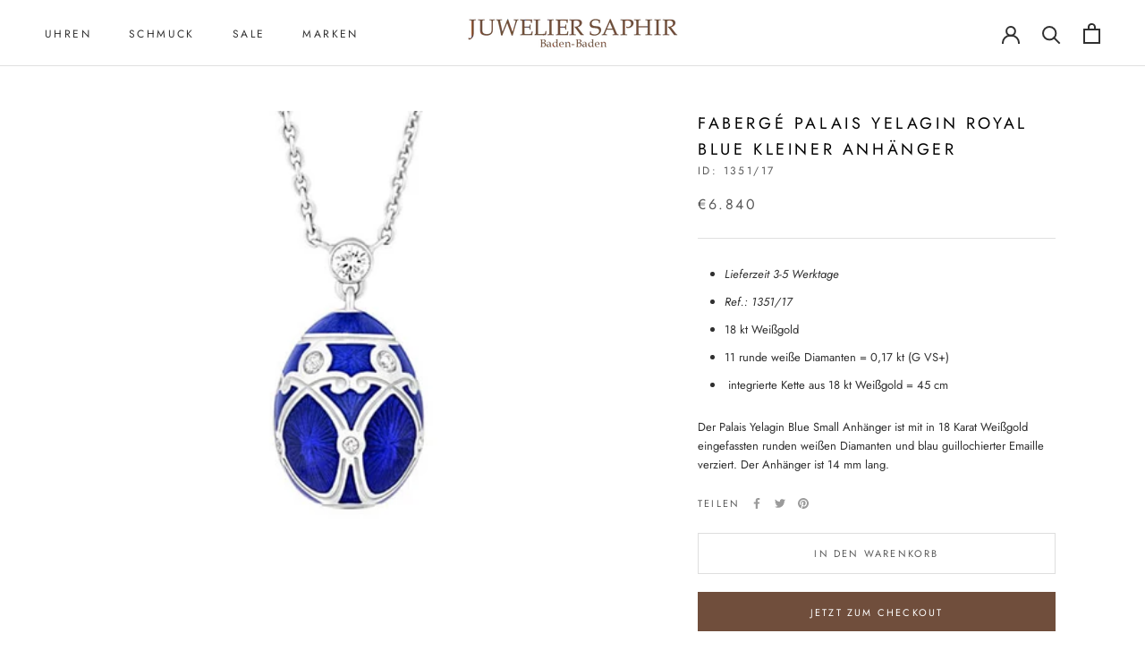

--- FILE ---
content_type: text/html; charset=utf-8
request_url: https://shop.saphir-juwelier.de/products/faberge-palais-yelagin-royal-blue-kleiner-anhaenger
body_size: 72933
content:
<!doctype html>
<html class="no-js" lang="de">
  <head>
    <meta charset="utf-8"> 
    <meta http-equiv="X-UA-Compatible" content="IE=edge,chrome=1">
    <meta name="viewport" content="width=device-width, initial-scale=1.0, height=device-height, minimum-scale=1.0, maximum-scale=1.0">
    <meta name="theme-color" content="">
    <title>
      Fabergé Palais Yelagin Royal Blue kleiner Anhänger &ndash; Juwlier Saphir
    </title><meta name="description" content="Lieferzeit 3-5 Werktage Ref.: 1351/17 18 kt Weißgold 11 runde weiße Diamanten = 0,17 kt (G VS+)  integrierte Kette aus 18 kt Weißgold = 45 cm Der Palais Yelagin Blue Small Anhänger ist mit in 18 Karat Weißgold eingefassten runden weißen Diamanten und blau guillochierter Emaille verziert. Der Anhänger ist 14 mm lang."><link rel="canonical" href="https://shop.saphir-juwelier.de/products/faberge-palais-yelagin-royal-blue-kleiner-anhaenger"><meta property="og:type" content="product">
  <meta property="og:title" content="Fabergé Palais Yelagin Royal Blue kleiner Anhänger"><meta property="og:image" content="http://shop.saphir-juwelier.de/cdn/shop/products/30.Palais-Yelagin-Royal-Blue-Small-Pendant-213FP1351.jpg?v=1626518050">
    <meta property="og:image:secure_url" content="https://shop.saphir-juwelier.de/cdn/shop/products/30.Palais-Yelagin-Royal-Blue-Small-Pendant-213FP1351.jpg?v=1626518050">
    <meta property="og:image:width" content="565">
    <meta property="og:image:height" content="565"><meta property="product:price:amount" content="6.840,00">
  <meta property="product:price:currency" content="EUR"><meta property="og:description" content="Lieferzeit 3-5 Werktage Ref.: 1351/17 18 kt Weißgold 11 runde weiße Diamanten = 0,17 kt (G VS+)  integrierte Kette aus 18 kt Weißgold = 45 cm Der Palais Yelagin Blue Small Anhänger ist mit in 18 Karat Weißgold eingefassten runden weißen Diamanten und blau guillochierter Emaille verziert. Der Anhänger ist 14 mm lang."><meta property="og:url" content="https://shop.saphir-juwelier.de/products/faberge-palais-yelagin-royal-blue-kleiner-anhaenger">
<meta property="og:site_name" content="Juwlier Saphir"><meta name="twitter:card" content="summary"><meta name="twitter:title" content="Fabergé Palais Yelagin Royal Blue kleiner Anhänger">
  <meta name="twitter:description" content="

Lieferzeit 3-5 Werktage


Ref.: 1351/17

18 kt Weißgold
11 runde weiße Diamanten = 0,17 kt (G VS+)
 integrierte Kette aus 18 kt Weißgold = 45 cm

Der Palais Yelagin Blue Small Anhänger ist mit in 18 Karat Weißgold eingefassten runden weißen Diamanten und blau guillochierter Emaille verziert. Der Anhänger ist 14 mm lang.">
  <meta name="twitter:image" content="https://shop.saphir-juwelier.de/cdn/shop/products/30.Palais-Yelagin-Royal-Blue-Small-Pendant-213FP1351_600x600_crop_center.jpg?v=1626518050">
    <style>
  @font-face {
  font-family: Jost;
  font-weight: 400;
  font-style: normal;
  font-display: fallback;
  src: url("//shop.saphir-juwelier.de/cdn/fonts/jost/jost_n4.d47a1b6347ce4a4c9f437608011273009d91f2b7.woff2") format("woff2"),
       url("//shop.saphir-juwelier.de/cdn/fonts/jost/jost_n4.791c46290e672b3f85c3d1c651ef2efa3819eadd.woff") format("woff");
}

  @font-face {
  font-family: Jost;
  font-weight: 400;
  font-style: normal;
  font-display: fallback;
  src: url("//shop.saphir-juwelier.de/cdn/fonts/jost/jost_n4.d47a1b6347ce4a4c9f437608011273009d91f2b7.woff2") format("woff2"),
       url("//shop.saphir-juwelier.de/cdn/fonts/jost/jost_n4.791c46290e672b3f85c3d1c651ef2efa3819eadd.woff") format("woff");
}


  @font-face {
  font-family: Jost;
  font-weight: 700;
  font-style: normal;
  font-display: fallback;
  src: url("//shop.saphir-juwelier.de/cdn/fonts/jost/jost_n7.921dc18c13fa0b0c94c5e2517ffe06139c3615a3.woff2") format("woff2"),
       url("//shop.saphir-juwelier.de/cdn/fonts/jost/jost_n7.cbfc16c98c1e195f46c536e775e4e959c5f2f22b.woff") format("woff");
}

  @font-face {
  font-family: Jost;
  font-weight: 400;
  font-style: italic;
  font-display: fallback;
  src: url("//shop.saphir-juwelier.de/cdn/fonts/jost/jost_i4.b690098389649750ada222b9763d55796c5283a5.woff2") format("woff2"),
       url("//shop.saphir-juwelier.de/cdn/fonts/jost/jost_i4.fd766415a47e50b9e391ae7ec04e2ae25e7e28b0.woff") format("woff");
}

  @font-face {
  font-family: Jost;
  font-weight: 700;
  font-style: italic;
  font-display: fallback;
  src: url("//shop.saphir-juwelier.de/cdn/fonts/jost/jost_i7.d8201b854e41e19d7ed9b1a31fe4fe71deea6d3f.woff2") format("woff2"),
       url("//shop.saphir-juwelier.de/cdn/fonts/jost/jost_i7.eae515c34e26b6c853efddc3fc0c552e0de63757.woff") format("woff");
}


  :root {
    --heading-font-family : Jost, sans-serif;
    --heading-font-weight : 400;
    --heading-font-style  : normal;

    --text-font-family : Jost, sans-serif;
    --text-font-weight : 400;
    --text-font-style  : normal;

    --base-text-font-size   : 13px;
    --default-text-font-size: 14px;--background          : #ffffff;
    --background-rgb      : 255, 255, 255;
    --light-background    : #ffffff;
    --light-background-rgb: 255, 255, 255;
    --heading-color       : #000000;
    --text-color          : #303030;
    --text-color-rgb      : 48, 48, 48;
    --text-color-light    : #595959;
    --text-color-light-rgb: 89, 89, 89;
    --link-color          : #000000;
    --link-color-rgb      : 0, 0, 0;
    --border-color        : #e0e0e0;
    --border-color-rgb    : 224, 224, 224;

    --button-background    : #704e3c;
    --button-background-rgb: 112, 78, 60;
    --button-text-color    : #ffffff;

    --header-background       : #ffffff;
    --header-heading-color    : #303030;
    --header-light-text-color : #595959;
    --header-border-color     : #e0e0e0;

    --footer-background    : #ffffff;
    --footer-text-color    : #595959;
    --footer-heading-color : #303030;
    --footer-border-color  : #e6e6e6;

    --navigation-background      : #ffffff;
    --navigation-background-rgb  : 255, 255, 255;
    --navigation-text-color      : #303030;
    --navigation-text-color-light: rgba(48, 48, 48, 0.5);
    --navigation-border-color    : rgba(48, 48, 48, 0.25);

    --newsletter-popup-background     : #ffffff;
    --newsletter-popup-text-color     : #303030;
    --newsletter-popup-text-color-rgb : 48, 48, 48;

    --secondary-elements-background       : #704e3c;
    --secondary-elements-background-rgb   : 112, 78, 60;
    --secondary-elements-text-color       : #303030;
    --secondary-elements-text-color-light : rgba(48, 48, 48, 0.5);
    --secondary-elements-border-color     : rgba(48, 48, 48, 0.25);

    --product-sale-price-color    : #f94c43;
    --product-sale-price-color-rgb: 249, 76, 67;

    /* Shopify related variables */
    --payment-terms-background-color: #ffffff;

    /* Products */

    --horizontal-spacing-four-products-per-row: 60px;
        --horizontal-spacing-two-products-per-row : 60px;

    --vertical-spacing-four-products-per-row: 60px;
        --vertical-spacing-two-products-per-row : 75px;

    /* Animation */
    --drawer-transition-timing: cubic-bezier(0.645, 0.045, 0.355, 1);
    --header-base-height: 80px; /* We set a default for browsers that do not support CSS variables */

    /* Cursors */
    --cursor-zoom-in-svg    : url(//shop.saphir-juwelier.de/cdn/shop/t/3/assets/cursor-zoom-in.svg?v=100326362725928540331629983020);
    --cursor-zoom-in-2x-svg : url(//shop.saphir-juwelier.de/cdn/shop/t/3/assets/cursor-zoom-in-2x.svg?v=71919207650934979201629983020);
  }
</style>

<script>
  // IE11 does not have support for CSS variables, so we have to polyfill them
  if (!(((window || {}).CSS || {}).supports && window.CSS.supports('(--a: 0)'))) {
    const script = document.createElement('script');
    script.type = 'text/javascript';
    script.src = 'https://cdn.jsdelivr.net/npm/css-vars-ponyfill@2';
    script.onload = function() {
      cssVars({});
    };

    document.getElementsByTagName('head')[0].appendChild(script);
  }
</script>
    <script>window.performance && window.performance.mark && window.performance.mark('shopify.content_for_header.start');</script><meta id="shopify-digital-wallet" name="shopify-digital-wallet" content="/58572964024/digital_wallets/dialog">
<meta name="shopify-checkout-api-token" content="6df392800ebfc84fa4bbb3b8ec035fd7">
<meta id="in-context-paypal-metadata" data-shop-id="58572964024" data-venmo-supported="false" data-environment="production" data-locale="de_DE" data-paypal-v4="true" data-currency="EUR">
<link rel="alternate" type="application/json+oembed" href="https://shop.saphir-juwelier.de/products/faberge-palais-yelagin-royal-blue-kleiner-anhaenger.oembed">
<script async="async" src="/checkouts/internal/preloads.js?locale=de-DE"></script>
<script id="shopify-features" type="application/json">{"accessToken":"6df392800ebfc84fa4bbb3b8ec035fd7","betas":["rich-media-storefront-analytics"],"domain":"shop.saphir-juwelier.de","predictiveSearch":true,"shopId":58572964024,"locale":"de"}</script>
<script>var Shopify = Shopify || {};
Shopify.shop = "juwlier-saphir.myshopify.com";
Shopify.locale = "de";
Shopify.currency = {"active":"EUR","rate":"1.0"};
Shopify.country = "DE";
Shopify.theme = {"name":"Prestige","id":125907337400,"schema_name":"Prestige","schema_version":"5.0.0","theme_store_id":855,"role":"main"};
Shopify.theme.handle = "null";
Shopify.theme.style = {"id":null,"handle":null};
Shopify.cdnHost = "shop.saphir-juwelier.de/cdn";
Shopify.routes = Shopify.routes || {};
Shopify.routes.root = "/";</script>
<script type="module">!function(o){(o.Shopify=o.Shopify||{}).modules=!0}(window);</script>
<script>!function(o){function n(){var o=[];function n(){o.push(Array.prototype.slice.apply(arguments))}return n.q=o,n}var t=o.Shopify=o.Shopify||{};t.loadFeatures=n(),t.autoloadFeatures=n()}(window);</script>
<script id="shop-js-analytics" type="application/json">{"pageType":"product"}</script>
<script defer="defer" async type="module" src="//shop.saphir-juwelier.de/cdn/shopifycloud/shop-js/modules/v2/client.init-shop-cart-sync_e98Ab_XN.de.esm.js"></script>
<script defer="defer" async type="module" src="//shop.saphir-juwelier.de/cdn/shopifycloud/shop-js/modules/v2/chunk.common_Pcw9EP95.esm.js"></script>
<script defer="defer" async type="module" src="//shop.saphir-juwelier.de/cdn/shopifycloud/shop-js/modules/v2/chunk.modal_CzmY4ZhL.esm.js"></script>
<script type="module">
  await import("//shop.saphir-juwelier.de/cdn/shopifycloud/shop-js/modules/v2/client.init-shop-cart-sync_e98Ab_XN.de.esm.js");
await import("//shop.saphir-juwelier.de/cdn/shopifycloud/shop-js/modules/v2/chunk.common_Pcw9EP95.esm.js");
await import("//shop.saphir-juwelier.de/cdn/shopifycloud/shop-js/modules/v2/chunk.modal_CzmY4ZhL.esm.js");

  window.Shopify.SignInWithShop?.initShopCartSync?.({"fedCMEnabled":true,"windoidEnabled":true});

</script>
<script id="__st">var __st={"a":58572964024,"offset":3600,"reqid":"27c986f9-8658-4d44-826f-163236e2de66-1769307523","pageurl":"shop.saphir-juwelier.de\/products\/faberge-palais-yelagin-royal-blue-kleiner-anhaenger","u":"ddca41ba8e78","p":"product","rtyp":"product","rid":6777538969784};</script>
<script>window.ShopifyPaypalV4VisibilityTracking = true;</script>
<script id="captcha-bootstrap">!function(){'use strict';const t='contact',e='account',n='new_comment',o=[[t,t],['blogs',n],['comments',n],[t,'customer']],c=[[e,'customer_login'],[e,'guest_login'],[e,'recover_customer_password'],[e,'create_customer']],r=t=>t.map((([t,e])=>`form[action*='/${t}']:not([data-nocaptcha='true']) input[name='form_type'][value='${e}']`)).join(','),a=t=>()=>t?[...document.querySelectorAll(t)].map((t=>t.form)):[];function s(){const t=[...o],e=r(t);return a(e)}const i='password',u='form_key',d=['recaptcha-v3-token','g-recaptcha-response','h-captcha-response',i],f=()=>{try{return window.sessionStorage}catch{return}},m='__shopify_v',_=t=>t.elements[u];function p(t,e,n=!1){try{const o=window.sessionStorage,c=JSON.parse(o.getItem(e)),{data:r}=function(t){const{data:e,action:n}=t;return t[m]||n?{data:e,action:n}:{data:t,action:n}}(c);for(const[e,n]of Object.entries(r))t.elements[e]&&(t.elements[e].value=n);n&&o.removeItem(e)}catch(o){console.error('form repopulation failed',{error:o})}}const l='form_type',E='cptcha';function T(t){t.dataset[E]=!0}const w=window,h=w.document,L='Shopify',v='ce_forms',y='captcha';let A=!1;((t,e)=>{const n=(g='f06e6c50-85a8-45c8-87d0-21a2b65856fe',I='https://cdn.shopify.com/shopifycloud/storefront-forms-hcaptcha/ce_storefront_forms_captcha_hcaptcha.v1.5.2.iife.js',D={infoText:'Durch hCaptcha geschützt',privacyText:'Datenschutz',termsText:'Allgemeine Geschäftsbedingungen'},(t,e,n)=>{const o=w[L][v],c=o.bindForm;if(c)return c(t,g,e,D).then(n);var r;o.q.push([[t,g,e,D],n]),r=I,A||(h.body.append(Object.assign(h.createElement('script'),{id:'captcha-provider',async:!0,src:r})),A=!0)});var g,I,D;w[L]=w[L]||{},w[L][v]=w[L][v]||{},w[L][v].q=[],w[L][y]=w[L][y]||{},w[L][y].protect=function(t,e){n(t,void 0,e),T(t)},Object.freeze(w[L][y]),function(t,e,n,w,h,L){const[v,y,A,g]=function(t,e,n){const i=e?o:[],u=t?c:[],d=[...i,...u],f=r(d),m=r(i),_=r(d.filter((([t,e])=>n.includes(e))));return[a(f),a(m),a(_),s()]}(w,h,L),I=t=>{const e=t.target;return e instanceof HTMLFormElement?e:e&&e.form},D=t=>v().includes(t);t.addEventListener('submit',(t=>{const e=I(t);if(!e)return;const n=D(e)&&!e.dataset.hcaptchaBound&&!e.dataset.recaptchaBound,o=_(e),c=g().includes(e)&&(!o||!o.value);(n||c)&&t.preventDefault(),c&&!n&&(function(t){try{if(!f())return;!function(t){const e=f();if(!e)return;const n=_(t);if(!n)return;const o=n.value;o&&e.removeItem(o)}(t);const e=Array.from(Array(32),(()=>Math.random().toString(36)[2])).join('');!function(t,e){_(t)||t.append(Object.assign(document.createElement('input'),{type:'hidden',name:u})),t.elements[u].value=e}(t,e),function(t,e){const n=f();if(!n)return;const o=[...t.querySelectorAll(`input[type='${i}']`)].map((({name:t})=>t)),c=[...d,...o],r={};for(const[a,s]of new FormData(t).entries())c.includes(a)||(r[a]=s);n.setItem(e,JSON.stringify({[m]:1,action:t.action,data:r}))}(t,e)}catch(e){console.error('failed to persist form',e)}}(e),e.submit())}));const S=(t,e)=>{t&&!t.dataset[E]&&(n(t,e.some((e=>e===t))),T(t))};for(const o of['focusin','change'])t.addEventListener(o,(t=>{const e=I(t);D(e)&&S(e,y())}));const B=e.get('form_key'),M=e.get(l),P=B&&M;t.addEventListener('DOMContentLoaded',(()=>{const t=y();if(P)for(const e of t)e.elements[l].value===M&&p(e,B);[...new Set([...A(),...v().filter((t=>'true'===t.dataset.shopifyCaptcha))])].forEach((e=>S(e,t)))}))}(h,new URLSearchParams(w.location.search),n,t,e,['guest_login'])})(!0,!0)}();</script>
<script integrity="sha256-4kQ18oKyAcykRKYeNunJcIwy7WH5gtpwJnB7kiuLZ1E=" data-source-attribution="shopify.loadfeatures" defer="defer" src="//shop.saphir-juwelier.de/cdn/shopifycloud/storefront/assets/storefront/load_feature-a0a9edcb.js" crossorigin="anonymous"></script>
<script data-source-attribution="shopify.dynamic_checkout.dynamic.init">var Shopify=Shopify||{};Shopify.PaymentButton=Shopify.PaymentButton||{isStorefrontPortableWallets:!0,init:function(){window.Shopify.PaymentButton.init=function(){};var t=document.createElement("script");t.src="https://shop.saphir-juwelier.de/cdn/shopifycloud/portable-wallets/latest/portable-wallets.de.js",t.type="module",document.head.appendChild(t)}};
</script>
<script data-source-attribution="shopify.dynamic_checkout.buyer_consent">
  function portableWalletsHideBuyerConsent(e){var t=document.getElementById("shopify-buyer-consent"),n=document.getElementById("shopify-subscription-policy-button");t&&n&&(t.classList.add("hidden"),t.setAttribute("aria-hidden","true"),n.removeEventListener("click",e))}function portableWalletsShowBuyerConsent(e){var t=document.getElementById("shopify-buyer-consent"),n=document.getElementById("shopify-subscription-policy-button");t&&n&&(t.classList.remove("hidden"),t.removeAttribute("aria-hidden"),n.addEventListener("click",e))}window.Shopify?.PaymentButton&&(window.Shopify.PaymentButton.hideBuyerConsent=portableWalletsHideBuyerConsent,window.Shopify.PaymentButton.showBuyerConsent=portableWalletsShowBuyerConsent);
</script>
<script>
  function portableWalletsCleanup(e){e&&e.src&&console.error("Failed to load portable wallets script "+e.src);var t=document.querySelectorAll("shopify-accelerated-checkout .shopify-payment-button__skeleton, shopify-accelerated-checkout-cart .wallet-cart-button__skeleton"),e=document.getElementById("shopify-buyer-consent");for(let e=0;e<t.length;e++)t[e].remove();e&&e.remove()}function portableWalletsNotLoadedAsModule(e){e instanceof ErrorEvent&&"string"==typeof e.message&&e.message.includes("import.meta")&&"string"==typeof e.filename&&e.filename.includes("portable-wallets")&&(window.removeEventListener("error",portableWalletsNotLoadedAsModule),window.Shopify.PaymentButton.failedToLoad=e,"loading"===document.readyState?document.addEventListener("DOMContentLoaded",window.Shopify.PaymentButton.init):window.Shopify.PaymentButton.init())}window.addEventListener("error",portableWalletsNotLoadedAsModule);
</script>

<script type="module" src="https://shop.saphir-juwelier.de/cdn/shopifycloud/portable-wallets/latest/portable-wallets.de.js" onError="portableWalletsCleanup(this)" crossorigin="anonymous"></script>
<script nomodule>
  document.addEventListener("DOMContentLoaded", portableWalletsCleanup);
</script>

<link id="shopify-accelerated-checkout-styles" rel="stylesheet" media="screen" href="https://shop.saphir-juwelier.de/cdn/shopifycloud/portable-wallets/latest/accelerated-checkout-backwards-compat.css" crossorigin="anonymous">
<style id="shopify-accelerated-checkout-cart">
        #shopify-buyer-consent {
  margin-top: 1em;
  display: inline-block;
  width: 100%;
}

#shopify-buyer-consent.hidden {
  display: none;
}

#shopify-subscription-policy-button {
  background: none;
  border: none;
  padding: 0;
  text-decoration: underline;
  font-size: inherit;
  cursor: pointer;
}

#shopify-subscription-policy-button::before {
  box-shadow: none;
}

      </style>

<script>window.performance && window.performance.mark && window.performance.mark('shopify.content_for_header.end');</script>
    <link rel="stylesheet" href="//shop.saphir-juwelier.de/cdn/shop/t/3/assets/theme.css?v=175100516000268339171628945245">
    <script>// This allows to expose several variables to the global scope, to be used in scripts
      window.theme = {
        pageType: "product",
        moneyFormat: "€{{amount_with_comma_separator}}",
        moneyWithCurrencyFormat: "€{{amount_with_comma_separator}} EUR",
        productImageSize: "square",
        searchMode: "product,article,page",
        showPageTransition: false,
        showElementStaggering: true,
        showImageZooming: true
      };
      window.routes = {
        rootUrl: "\/",
        rootUrlWithoutSlash: '',
        cartUrl: "\/cart",
        cartAddUrl: "\/cart\/add",
        cartChangeUrl: "\/cart\/change",
        searchUrl: "\/search",
        productRecommendationsUrl: "\/recommendations\/products"
      };
      window.languages = {
        cartAddNote: "Bestellnotiz hinzufügen",
        cartEditNote: "Bestellnotiz bearbeiten",
        productImageLoadingError: "Dieses Bild konnte nicht geladen werden. Bitte versuche die Seite neu zu laden.",
        productFormAddToCart: "In den Warenkorb",
        productFormUnavailable: "Nicht verfügbar",
        productFormSoldOut: "Ausverkauft",
        shippingEstimatorOneResult: "1 Option verfügbar:",
        shippingEstimatorMoreResults: "{{count}} Optionen verfügbar:",
        shippingEstimatorNoResults: "Es konnte kein Versand gefunden werden"
      };
      window.lazySizesConfig = {
        loadHidden: false,
        hFac: 0.5,
        expFactor: 2,
        ricTimeout: 150,
        lazyClass: 'Image--lazyLoad',
        loadingClass: 'Image--lazyLoading',
        loadedClass: 'Image--lazyLoaded'
      };
      document.documentElement.className = document.documentElement.className.replace('no-js', 'js');
      document.documentElement.style.setProperty('--window-height', window.innerHeight + 'px');
      // We do a quick detection of some features (we could use Modernizr but for so little...)
      (function() {
        document.documentElement.className += ((window.CSS && window.CSS.supports('(position: sticky) or (position: -webkit-sticky)')) ? ' supports-sticky' : ' no-supports-sticky');
        document.documentElement.className += (window.matchMedia('(-moz-touch-enabled: 1), (hover: none)')).matches ? ' no-supports-hover' : ' supports-hover';
      }());
    </script>
    <script src="//shop.saphir-juwelier.de/cdn/shop/t/3/assets/lazysizes.min.js?v=174358363404432586981628945244" async></script><script src="https://polyfill-fastly.net/v3/polyfill.min.js?unknown=polyfill&features=fetch,Element.prototype.closest,Element.prototype.remove,Element.prototype.classList,Array.prototype.includes,Array.prototype.fill,Object.assign,CustomEvent,IntersectionObserver,IntersectionObserverEntry,URL" defer></script>
    <script src="//shop.saphir-juwelier.de/cdn/shop/t/3/assets/libs.min.js?v=26178543184394469741628945244" defer></script>
    <script src="//shop.saphir-juwelier.de/cdn/shop/t/3/assets/theme.min.js?v=91404899630964279711628945247" defer></script>
    <script src="//shop.saphir-juwelier.de/cdn/shop/t/3/assets/custom.js?v=183944157590872491501628945245" defer></script>
    <script>
      (function () {
        window.onpageshow = function() {
          if (window.theme.showPageTransition) {
            var pageTransition = document.querySelector('.PageTransition');
            if (pageTransition) {
              pageTransition.style.visibility = 'visible';
              pageTransition.style.opacity = '0';
            }
          }
          // When the page is loaded from the cache, we have to reload the cart content
          document.documentElement.dispatchEvent(new CustomEvent('cart:refresh', {
            bubbles: true
          }));
        };
      })();
    </script>
    
  <script type="application/ld+json">
  {
    "@context": "http://schema.org",
    "@type": "Product",
    "offers": [{
          "@type": "Offer",
          "name": "Default Title",
          "availability":"https://schema.org/InStock",
          "price": 6840.0,
          "priceCurrency": "EUR",
          "priceValidUntil": "2026-02-04","sku": "1351\/17","url": "/products/faberge-palais-yelagin-royal-blue-kleiner-anhaenger?variant=40078296645816"
        }
],
    "brand": {
      "name": "Faberge"
    },
    "name": "Fabergé Palais Yelagin Royal Blue kleiner Anhänger",
    "description": "\n\nLieferzeit 3-5 Werktage\n\n\nRef.: 1351\/17\n\n18 kt Weißgold\n11 runde weiße Diamanten = 0,17 kt (G VS+)\n integrierte Kette aus 18 kt Weißgold = 45 cm\n\nDer Palais Yelagin Blue Small Anhänger ist mit in 18 Karat Weißgold eingefassten runden weißen Diamanten und blau guillochierter Emaille verziert. Der Anhänger ist 14 mm lang.",
    "category": "Schmuck",
    "url": "/products/faberge-palais-yelagin-royal-blue-kleiner-anhaenger",
    "sku": "1351\/17",
    "image": {
      "@type": "ImageObject",
      "url": "https://shop.saphir-juwelier.de/cdn/shop/products/30.Palais-Yelagin-Royal-Blue-Small-Pendant-213FP1351_1024x.jpg?v=1626518050",
      "image": "https://shop.saphir-juwelier.de/cdn/shop/products/30.Palais-Yelagin-Royal-Blue-Small-Pendant-213FP1351_1024x.jpg?v=1626518050",
      "name": "Fabergé Palais Yelagin Royal Blue kleiner Anhänger",
      "width": "1024",
      "height": "1024"
    }
  }
  </script>



  <script type="application/ld+json">
  {
    "@context": "http://schema.org",
    "@type": "BreadcrumbList",
  "itemListElement": [{
      "@type": "ListItem",
      "position": 1,
      "name": "Translation missing: de.general.breadcrumb.home",
      "item": "https://shop.saphir-juwelier.de"
    },{
          "@type": "ListItem",
          "position": 2,
          "name": "Fabergé Palais Yelagin Royal Blue kleiner Anhänger",
          "item": "https://shop.saphir-juwelier.de/products/faberge-palais-yelagin-royal-blue-kleiner-anhaenger"
        }]
  }
  </script>

  <!-- BEGIN app block: shopify://apps/complianz-gdpr-cookie-consent/blocks/bc-block/e49729f0-d37d-4e24-ac65-e0e2f472ac27 -->

    
    

    
    
        <script>
            var sDomain = location.host;
            (function(){
                window.thirdPartyScriptDefinition = [
                    
                ]
            })();(()=>{
                var sDomain=location.host;
                const __useGoogleConsentMode =false;
                const __whiteListForConsentMode =[];
                const __dataLayerName ='';
                (()=>{var i={z:"thirdPartyScriptDefinition",o:"Shopify",c:"analytics",d:"publish",i:"src",l:"provider",p:"type_0",y:"type_1",f:"type_2",n:"true",a:"length",r:"detail",A:"Proxy",j:"setInterval",F:"clearInterval",g:"find",X:"filter",G:"forEach",H:"splice",Z:"hasOwnProperty",M:"addEventListener",u:"includes",h:"push",_:"cookie",P:"set",O:"get",s:"gtag",D:"ad_storage",I:"ad_user_data",T:"ad_personalization",b:"analytics_storage",x:"functionality_storage",C:"personalization_storage",L:"security_storage",R:"wait_for_update",k:"consent",U:"default",q:"ads_data_redaction",B:"google_consent_mode",J:"dataLayer",e:"granted",t:"denied",Q:"update",V:"GDPR_LC:userConsentSetting",W:1500,m:null},o={[i.D]:i.t,[i.I]:i.t,[i.T]:i.t,[i.b]:i.t,[i.x]:i.t,[i.C]:i.t,[i.L]:i.t,[i.R]:i.W};((a,l,t,f,p=[],c=t.J)=>{let y=function(r,e){return!!r[t.g](n=>!!n&&!!e&&n[t.i]&&e[t.i]&&n[t.i]===e[t.i]&&n[t._]===e[t._])},g=r=>f?!!p[t.g](e=>{if(typeof r[t.i]=="string")return r[t.i][t.u](e);if(typeof r[t.l]=="string")return r[t.l][t.u](e)}):!1,u=function(r){let e=[];for(let s=0;s<r[t.a];s++)r[s]||e[t.h](s);let n=r[t.a]-e[t.a];return e[t.G](s=>r[t.H](s,1)),n},d=[],h={[t.P]:(r,e,n,s)=>{let _=u(r);return e===t.a?r[t.a]=_:n!=null&&(y(r,n)||g(n)||(d[e]=n)),!0},[t.O]:(r,e)=>r[e]};if(a[t.z]=new a[t.A](d,h),f){a[c]=a[c]||[],a[t.s]=function(...n){a[c][t.h](n)},a[t.s](t.k,t.U,{...o}),a[t.s](t.P,t.q,!0);let r=a[t.j](()=>{!!a[t.o]&&!!a[t.o][t.c]&&!!a[t.o][t.c][t.d]&&(a[t.F](r),a[t.o][t.c][t.d](t.B,{...o}))},5),e=n=>{Date.now()-t.m<50||(t.m=Date.now(),o[t.D]=n[t.r][t.f][t.n]?t.e:t.t,o[t.I]=n[t.r][t.f][t.n]?t.e:t.t,o[t.T]=n[t.r][t.f][t.n]?t.e:t.t,o[t.b]=n[t.r][t.y][t.n]?t.e:t.t,o[t.x]=n[t.r][t.p][t.n]?t.e:t.t,o[t.C]=n[t.r][t.y][t.n]?t.e:t.t,o[t.L]=n[t.r][t.p][t.n]?t.e:t.t,a[t.s](t.k,t.Q,{...o}))};l[t.M](t.V,e)}})(window,document,i,__useGoogleConsentMode,__whiteListForConsentMode,__dataLayerName);})();
                const definitions = [];
                definitions.length > 0 && window.thirdPartyScriptDefinition.push(...definitions);
                window.BC_JSON_ObjectBypass={"_ab":{"description":"Used in connection with access to admin.","path":"\/","domain":"","provider":"Shopify","type":"type_0","expires":"86400","recommendation":"0","editable":"false","deletable":"false","set":"0"},"_secure_session_id":{"description":"Used in connection with navigation through a storefront.","path":"\/","domain":"","provider":"Shopify","type":"type_0","expires":"2592000","recommendation":"0","editable":"false","deletable":"false","set":"0"},"__cfduid":{"description":"The _cfduid cookie helps Cloudflare detect malicious visitors to our Customers’ websites and minimizes blocking legitimate users.","path":"\/","domain":"","provider":"Cloudflare","type":"type_0","expires":"2592000","recommendation":"0","editable":"false","deletable":"false","set":"0"},"Cart":{"description":"Used in connection with shopping cart.","path":"\/","domain":"","provider":"Shopify","type":"type_0","expires":"1209600","recommendation":"0","editable":"false","deletable":"false","set":"0"},"cart":{"description":"Used in connection with shopping cart.","path":"\/","domain":"","provider":"Shopify","type":"type_0","expires":"1209600","recommendation":"0","editable":"false","deletable":"false","set":"0"},"cart_sig":{"description":"Used in connection with cart and checkout.","path":"\/","domain":"","provider":"Shopify","type":"type_0","expires":"1209600","recommendation":"0","editable":"false","deletable":"false","set":"0"},"cart_ts":{"description":"Used in connection with cart and checkout.","path":"\/","domain":"","provider":"Shopify","type":"type_0","expires":"1209600","recommendation":"0","editable":"false","deletable":"false","set":"0"},"cart_ver":{"description":"Used in connection with cart and checkout.","path":"\/","domain":"","provider":"Shopify","type":"type_0","expires":"1209600","recommendation":"0","editable":"false","deletable":"false","set":"0"},"checkout_token":{"description":"Used in connection with cart and checkout.","path":"\/","domain":"","provider":"Shopify","type":"type_0","expires":"31536000","recommendation":"0","editable":"false","deletable":"false","set":"0"},"Secret":{"description":"Used in connection with checkout.","path":"\/","domain":"","provider":"Shopify","type":"type_0","expires":"31536000","recommendation":"0","editable":"false","deletable":"false","set":"0"},"secure_customer_sig":{"description":"Used in connection with customer login.","path":"\/","domain":"","provider":"Shopify","type":"type_0","expires":"31536000","recommendation":"0","editable":"false","deletable":"false","set":"0"},"storefront_digest":{"description":"Used in connection with customer login.","path":"\/","domain":"","provider":"Shopify","type":"type_0","expires":"31536000","recommendation":"0","editable":"false","deletable":"false","set":"0"},"_shopify_u":{"description":"Used to facilitate updating customer account information.","path":"\/","domain":"","provider":"Shopify","type":"type_0","expires":"31536000","recommendation":"0","editable":"false","deletable":"false","set":"0"},"XSRF-TOKEN":{"description":"Used in connection with GDPR legal Cookie.","path":"\/","domain":"","provider":"GDPR Legal Cookie","type":"type_0","expires":"31536000","recommendation":"0","editable":"false","deletable":"false","set":"0"},"gdpr_legal_cookie_session":{"description":"Used in connection with GDPR legal Cookie.","path":"\/","domain":"","provider":"GDPR Legal Cookie","type":"type_0","expires":"0","recommendation":"0","editable":"false","deletable":"false","set":"0"},"_bc_c_set":{"description":"Used in connection with GDPR legal Cookie.","path":"\/","domain":"","provider":"GDPR Legal Cookie","type":"type_0","expires":"2592000","recommendation":"0","editable":"false","deletable":"false","set":"0","optIn":true,"live":"1","ShopifyMinConsent":false},"_tracking_consent":{"description":"For Shopify User Consent Tracking.","path":"\/","domain":"","provider":"Shopify","type":"type_0","expires":"31536000","recommendation":"0","editable":"false","deletable":"false","set":"0"},"_shopify_m":{"description":"Used for managing customer privacy settings.","path":"\/","domain":"","provider":"Shopify","type":"type_0","expires":"31536000","recommendation":"0","editable":"false","deletable":"false","set":"0"},"_shopify_tm":{"description":"Used for managing customer privacy settings.","path":"\/","domain":"","provider":"Shopify","type":"type_0","expires":"31536000","recommendation":"0","editable":"false","deletable":"false","set":"0"},"_shopify_tw":{"description":"Used for managing customer privacy settings.","path":"\/","domain":"","provider":"Shopify","type":"type_0","expires":"31536000","recommendation":"0","editable":"false","deletable":"false","set":"0"},"_storefront_u":{"description":"Used to facilitate updating customer account information.","path":"\/","domain":"","provider":"Shopify","type":"type_0","expires":"31536000","recommendation":"0","editable":"false","deletable":"false","set":"0"},"cart_currency":{"description":"Used in connection with cart and checkout.","path":"\/","domain":"","provider":"Shopify","type":"type_0","expires":"31536000","recommendation":"0","editable":"false","deletable":"false","set":"0"},"_orig_referrer":{"description":"Used in connection with shopping cart.","path":"\/","domain":"","provider":"Shopify","type":"type_1","expires":"1209600","recommendation":"1","editable":"true","deletable":"false","set":"1"},"_landing_page":{"description":"Track landing pages.","path":"\/","domain":"","provider":"Shopify","type":"type_1","expires":"1209600","recommendation":"1","editable":"true","deletable":"false","set":"1"},"_s":{"description":"Shopify analytics.","path":"\/","domain":"","provider":"Shopify","type":"type_1","expires":"1800","recommendation":"1","editable":"true","deletable":"false","set":"1"},"_shopify_d":{"description":"Shopify analytics.","path":"\/","domain":"","provider":"Shopify","type":"type_1","expires":"1209600","recommendation":"1","editable":"true","deletable":"false","set":"1"},"_shopify_fs":{"description":"Shopify analytics.","path":"\/","domain":"","provider":"Shopify","type":"type_1","expires":"1209600","recommendation":"1","editable":"true","deletable":"false","set":"1"},"_shopify_s":{"description":"Shopify analytics.","path":"\/","domain":"","provider":"Shopify","type":"type_1","expires":"1800","recommendation":"1","editable":"true","deletable":"false","set":"1"},"_shopify_y":{"description":"Shopify analytics.","path":"\/","domain":"","provider":"Shopify","type":"type_1","expires":"31536000","recommendation":"1","editable":"true","deletable":"false","set":"1"},"_y":{"description":"Shopify analytics.","path":"\/","domain":"","provider":"Shopify","type":"type_1","expires":"31536000","recommendation":"1","editable":"true","deletable":"false","set":"1"},"_shopify_sa_p":{"description":"Shopify analytics relating to marketing \u0026 referrals.","path":"\/","domain":"","provider":"Shopify","type":"type_1","expires":"1800","recommendation":"1","editable":"true","deletable":"false","set":"1"},"_shopify_sa_t":{"description":"Shopify analytics relating to marketing \u0026 referrals.","path":"\/","domain":"","provider":"Shopify","type":"type_1","expires":"1800","recommendation":"1","editable":"true","deletable":"false","set":"1"},"_shopify_uniq":{"description":"Shopify analytics.","path":"\/","domain":"","provider":"Shopify","type":"type_1","expires":"1800","recommendation":"1","editable":"true","deletable":"false","set":"1"},"_shopify_visit":{"description":"Shopify analytics.","path":"\/","domain":"","provider":"Shopify","type":"type_1","expires":"1800","recommendation":"1","editable":"true","deletable":"false","set":"1"},"tracked_start_checkout":{"description":"Shopify analytics relating to checkout.","path":"\/","domain":"","provider":"Shopify","type":"type_1","expires":"1800","recommendation":"1","editable":"true","deletable":"false","set":"1"},"ki_r":{"description":"Shopify analytics.","path":"\/","domain":"","provider":"Shopify","type":"type_1","expires":"1800","recommendation":"1","editable":"true","deletable":"false","set":"1"},"ki_t":{"description":"Shopify analytics.","path":"\/","domain":"","provider":"Shopify","type":"type_1","expires":"1800","recommendation":"1","editable":"true","deletable":"false","set":"1"},"ab_test_*":{"description":"Shopify analytics.","path":"\/","domain":"","provider":"Shopify","type":"type_1","expires":"1800","recommendation":"1","editable":"true","deletable":"false","set":"1"}};
                const permanentDomain = 'juwlier-saphir.myshopify.com';
                window.BC_GDPR_2ce3a13160348f524c8cc9={'google':[],'_bc_c_set':'customScript','customScriptsSRC':[]};
                var GDPR_LC_versionNr=202401311200;var GDPR_LC_ZLoad=function(){var defaultDefinition=[
                    // { "src": "facebook", "cookie": "fr", "provider": "facebook.com", "description": "", "expires": 7776000, "domain": "facebook.com", "declaration": 1, "group": "facebook" }, { "src": "facebook", "cookie": "_fbp", "provider": sDomain, "description": "", "expires": 7776000, "domain": sDomain, "declaration": 1, "group": "facebook" }, { "src": "google-analytics.com", "cookie": "_ga", "provider": sDomain, "description": "", "expires": 63072000, "domain": sDomain, "declaration": 1, "group": "google" }, { "src": "googletagmanager.com", "cookie": "_ga", "provider": sDomain, "description": "", "expires": 63072000, "domain": sDomain, "declaration": 1, "group": "google" }, { "src": "googletagmanager.com", "cookie": "_gid", "provider": sDomain, "description": "", "expires": 86400, "domain": sDomain, "declaration": 1, "group": "google" }, { "src": "googletagmanager.com", "cookie": "_gat", "provider": sDomain, "description": "", "expires": 86400, "domain": sDomain, "declaration": 1, "group": "google" }, { "src": "googleadservices.com", "cookie": "IDE", "provider": sDomain, "description": "", "expires": 63072000, "domain": sDomain, "declaration": 2, "group": "google Ads" }
                ]; if (window.thirdPartyScriptDefinition ===undefined) { window.thirdPartyScriptDefinition=[]; defaultDefinition.forEach(function (value) { window.thirdPartyScriptDefinition.push(value) }) } else { var exist=false; defaultDefinition.forEach(function (script) { window.thirdPartyScriptDefinition.forEach(function (value) { if (value.src ===script.src && value.cookie ===script.cookie) { exist=true } }); if (!exist) { window.thirdPartyScriptDefinition.push(script) } }) } (function polyfill(){if (!Array.from) { Array.from=(function(){var toStr=Object.prototype.toString; var isCallable=function (fn) { return typeof fn ==='function' || toStr.call(fn) ==='[object Function]' }; var toInteger=function (value) { var number=Number(value); if (isNaN(number)) { return 0 } if (number ===0 || !isFinite(number)) { return number } return (number > 0 ? 1 : -1) * Math.floor(Math.abs(number)) }; var maxSafeInteger=Math.pow(2, 53) - 1; var toLength=function (value) { var len=toInteger(value); return Math.min(Math.max(len, 0), maxSafeInteger) }; return function from(arrayLike) { var C=this; var items=Object(arrayLike); if (arrayLike ==null) { throw new TypeError('Array.from requires an array-like object - not null or undefined') } var mapFn=arguments.length > 1 ? arguments[1] : void undefined; var T; if (typeof mapFn !=='undefined') { if (!isCallable(mapFn)) { throw new TypeError('Array.from: when provided, the second argument must be a function') } if (arguments.length > 2) { T=arguments[2] } } var len=toLength(items.length); var A=isCallable(C) ? Object(new C(len)) : new Array(len); var k=0; var kValue; while (k < len) { kValue=items[k]; if (mapFn) { A[k]=typeof T ==='undefined' ? mapFn(kValue, k) : mapFn.call(T, kValue, k) } else { A[k]=kValue } k +=1 } A.length=len; return A } }()) } })(); var shopifyCookies={ '_s': !1, '_shopify_fs': !1, '_shopify_s': !1, '_shopify_y': !1, '_y': !1, '_shopify_sa_p': !1, '_shopify_sa_t': !1, '_shopify_uniq': !1, '_shopify_visit': !1, 'tracked_start_checkout': !1, 'bc_trekkie_fbp_custom': !1 }; function GDPR_LC_Token(){var getToken={ "tokenLength": 8, "ranToken": '', "randomize": function(){return Math.random().toString(32).substr(2) }, "generate": function(){while (this.ranToken.length <=this.tokenLength) { this.ranToken +=this.randomize() } this.ranToken=permanentDomain + Date.now() + this.ranToken; return btoa(this.ranToken) }, "get": function(){return this.generate() } }; return getToken.get() }; function getCookieValue(a) { var b=document.cookie.match('(^|;)\\s*' + a + '\\s*=\\s*([^;]+)'); return b ? b.pop() : false }; function loadCookieSettings(sessID) { return; var script=document.createElement('script'); script.src='https://cookieapp-staging.beeclever.app/get-cookie-setting?shopify_domain=permanentDomain&token=' + sessID; script.async=false; document.head.appendChild(script); script.addEventListener('load', function(){console.log('UserData loaded') }) };(function setUserCookieData(){window.GDPR_LC_Sess_ID_Name="GDPR_LC_SESS_ID"; window.GDPR_LC_Sess_ID=getCookieValue(window.GDPR_LC_Sess_ID_Name); if (window.GDPR_LC_Sess_ID) { loadCookieSettings(window.GDPR_LC_Sess_ID) } else { window.GDPR_LC_Sess_ID=GDPR_LC_Token() } })(); function setBC_GDPR_LEGAL_custom_cookies(){window['BC_GDPR_LEGAL_custom_cookies']=window['BC_GDPR_LEGAL_custom_cookies'] || {}; window['BC_GDPR_LEGAL_custom_cookies']['list']=window['BC_GDPR_LEGAL_custom_cookies']['list'] || {}; if ('GDPR_legal_cookie' in localStorage) { window['BC_GDPR_LEGAL_custom_cookies']['list']=JSON.parse(window.localStorage.getItem('GDPR_legal_cookie')) } };setBC_GDPR_LEGAL_custom_cookies(); (function(){var hasConsent=!1; Array.from(Object.keys(window['BC_GDPR_LEGAL_custom_cookies']['list'])).forEach(function (c) { if (shopifyCookies.hasOwnProperty(c) && window['BC_GDPR_LEGAL_custom_cookies']['list'][c].userSetting) { hasConsent=!0 } }); var wt=window.trekkie, ws=window.ShopifyAnalytics; if (!hasConsent && wt !==undefined) { wt=[], wt.integrations=wt.integrations || !0, ws=ws.lib=ws.meta=ws.meta.page={}, ws.lib.track=function(){} } })(); window.bc_tagManagerTasks={ "bc_tgm_aw": "google", "bc_tgm_gtm": "google", "bc_tgm_ua": "google", "bc_tgm_fbp": "facebook", "any": "any", "_bc_c_set": "customScript" }; var wl=whiteList=["recaptcha", "notifications.google"]; var GDPR_LC_scriptPath='gdpr-legal-cookie.beeclever.app'; if (window.GDPR_LC_Beta_activate !==undefined && window.GDPR_LC_Beta_activate) { GDPR_LC_scriptPath='cookieapp-staging.beeclever.app' } wl.push(GDPR_LC_scriptPath); var checkIsBlackListed=function (src) { setBC_GDPR_LEGAL_custom_cookies(); if (src ===null) { return null } if (!!window.TrustedScriptURL && src instanceof TrustedScriptURL) { src=src.toString() } var r=!1; for (var x=thirdPartyScriptDefinition.length - 1; x >=0; x--) { var bSrc=thirdPartyScriptDefinition[x]['src']; if (src.indexOf(bSrc) !==-1 && src.toLowerCase().indexOf('jquery') ===-1) { r=x } } wl.forEach(function (wSrc) { if (src.indexOf(wSrc) !==-1) { r=false } }); if (r !==false) { function getTCookieName(name, index) { var tCookieObject=thirdPartyScriptDefinition[index]; if (tCookieObject !==undefined) { var cookies=[]; thirdPartyScriptDefinition.forEach(function (cookie) { if (cookie['src'] ===tCookieObject['src']) { cookies.push(cookie) } }); var tCookieName=tCookieObject['cookie']; if (tCookieObject['domain'] !==document.location.host) { tCookieName=tCookieObject['cookie'] + '$%bc%$' + tCookieObject['domain'] } if (tCookieName ===name && tCookieObject['domain'] ===window['BC_GDPR_LEGAL_custom_cookies']['list'][name]['domain']) { if (window['BC_GDPR_LEGAL_custom_cookies']['list'][name]['userSetting']) { index=!1 } } cookies.forEach(function (cookie) { if (window['BC_GDPR_LEGAL_custom_cookies']['list'][cookie['cookie']] !==undefined && window['BC_GDPR_LEGAL_custom_cookies']['list'][cookie['cookie']]['userSetting']) { index=!1 } }); return index } return !1 };var cookieListKeys=Array.from(Object.keys(window['BC_GDPR_LEGAL_custom_cookies']['list'])); if (cookieListKeys.length > 0) { Array.from(Object.keys(window['BC_GDPR_LEGAL_custom_cookies']['list'])).forEach(function (cookieName) { r=getTCookieName(cookieName.toString(), r) }) } else { for (var x=thirdPartyScriptDefinition.length - 1; x >=0; x--) { var tCookie=thirdPartyScriptDefinition[x]; if (src.indexOf(tCookie['src']) !==-1) { r=tCookie['cookie'] + '$%bc%$' + tCookie['domain'] } } return r } } return r }; window.scriptElementsHidden=window.scriptElementsHidden || []; window.callbackFunc=function (elem, args) { for (var x=0; x < elem.length; x++) { if (elem[x] ===null || elem[x] ===undefined || elem[x]['nodeName'] ===undefined) { return } if (elem[x]['nodeName'].toLowerCase() =='script') { if (elem[x].hasAttribute('src')) { if (document.querySelector('[src="https://cookieapp-staging.beeclever.app/js/get-script.php"]') !==null) { elem[x]=document.createElement('script'); elem[x].setAttribute('bc_empty_script_tag', '') } var blackListed=checkIsBlackListed(elem[x].getAttribute('src')); var fName=!1; try { new Error() } catch (e) { var caller=e.stack.split('\n'); var x=0; for (; x < caller.length; x++) { caller[x]=caller[x].trim(); caller[x]=caller[x].replace('at ', ''); caller[x]=caller[x].substr(0, caller[x].indexOf(' ')); caller[x]=caller[x].replace('Array.', '') } for (; x >=0; x--) { if (caller[x] ==='ICS' && x > 0) { if (caller[x - 1] in window['BC_GDPR_LEGAL_custom_cookies']['list']) { fName=caller[x - 1] } } } } if (fName ===!1 && blackListed !==!1) { elem[x].setAttribute('type', 'javascript/blocked'); elem[x].setAttribute('cookie', blackListed) } else if (blackListed !==!0 && elem[x].getAttribute('type') ==='javascript/blocked') { elem[x].setAttribute('type', 'javascript') } if (fName) { elem[x].setAttribute("data-callerName", fName) } elem[x].setAttribute('src', elem[x].getAttribute('src')) } if (elem[x]['type'] =='javascript/blocked') { window.scriptElementsHidden.push(elem[x]); elem[x]=document.createElement('script'); elem[x].setAttribute('bc_empty_script_tag', '') } } } }; const appendChild=Element.prototype.appendChild, append=Element.prototype.append, replaceWith=Element.prototype.replaceWith, insertNode=Element.prototype.insertNode, insertBefore=Element.prototype.insertBefore; Element.prototype.appendChild=function(){const ctx=this; window.callbackFunc.call(ctx, arguments); return appendChild.apply(ctx, arguments) }; Element.prototype.append=function(){const ctx=this; window.callbackFunc.call(ctx, arguments); return append.apply(ctx, arguments) }; Element.prototype.replaceWith=function(){const ctx=this; window.callbackFunc.call(ctx, arguments); return replaceWith.apply(ctx, arguments) }; Element.prototype.insertNode=function(){const ctx=this; window.callbackFunc.call(ctx, arguments); return insertNode.apply(ctx, arguments) }; Element.prototype.insertBefore=function(){const ctx=this; window.callbackFunc.call(ctx, arguments); try { return insertBefore.apply(ctx, arguments) } catch (e) { arguments[1]=document.scripts[0]; return insertBefore.apply(ctx, arguments) } };};if (!window.msCrypto) { Array.from(document.head.querySelectorAll('[bc_empty_script_tag=""]')).forEach(function (script) { script.remove() })};if (window.GDPR_LC_ZLoad_loaded ===undefined) { GDPR_LC_ZLoad(); window.GDPR_LC_ZLoad_loaded=true}
            })();

            // window.thirdPartyScriptDefinition.push(
            //     { "src" : "analytics.js", "cookie" : "_shopify_fs", "provider" : "shopify.com", "description" : "", "expires" : 0, "domain" : sDomain, "declaration" : 1, "group" : "shopify" },
            //     { "src" : "doubleclick.net","cookie" : "_shopify_fs","provider" : "shopify.com","description" : "","expires" : 0,"domain" : sDomain,"declaration" : 1,"group" : "shopify" },
            //     { "src" : "trekkie", "cookie" : "_shopify_fs", "provider" : "shopify.com", "description" : "", "expires" : 0, "domain" : sDomain, "declaration" : 1, "group" : "shopify" },
            //     { "src" : "luckyorange", "cookie" : "_shopify_fs", "provider" : "shopify.com", "description" : "", "expires" : 0, "domain" : sDomain, "declaration" : 1, "group" : "shopify" },
            //     { "src" : "googletagmanager", "cookie" : "_gat", "provider" : "googletagmanager.com", "description" : "", "expires" : 0, "domain" : sDomain, "declaration" : 1, "group" : "googletagmanager" }
            // );

            var customCookies = {};
            function BC_GDPR_CustomScriptForShop () {
                return [
                    function testCookie () {
                        // your additional script
                    }
                    
                ];
            }

            // PRIOR BLOCKING FEATURE
            window.bc_settings_prior_blocking_enabled = false;

            /**
             * Initializes and injects CSS styles into the document to support iframe blocking.
             * Specifically, it adds styles to create a skeleton loader and to hide iframes that should be blocked.
             * The styles are added only if they haven't been added already.
             */
            function initializeStylesOfIframeBlocking() {
                // Dynamically add CSS styles
                if (!document.getElementById('bc-iframe-styles')) {
                    const style = document.createElement('style');
                    style.id = 'bc-iframe-styles';
                    style.innerHTML = `
                        .bc-iframe-skeleton {
                            position: absolute;
                            top: 0;
                            left: 0;
                            width: 100%;
                            height: 100%;
                            background: #f0f0f0;
                            display: flex;
                            align-items: center;
                            justify-content: center;

                        }

                        .bc-iframe-wrapper {
                            float: none;
                            clear: both;
                            width: 100%;
                            position: relative;
                            padding-bottom: 56.25%;
                            padding-top: 25px;
                            height: 0;
                        }

                        /* Ensure the iframe fills the container */
                        .bc-iframe-wrapper iframe {
                            position: absolute;
                            top: 0;
                            left: 0;
                            width: 100%;
                            height: 100%;
                            border: none;
                        }
                        iframe.bc-blocked {
                            display: none;
                        }
                        .bc-button {
                            background: linear-gradient(145deg, #000000, #1a1a1a);
                            color: white;
                            padding: 8px 10px;
                            border: none;
                            border-radius: 5px;
                            cursor: pointer;
                            font-size: 12px;
                            font-weight: bold;
                            box-shadow: 0 4px 6px rgba(0, 0, 0, 0.3),
                                        0 8px 10px rgba(0, 0, 0, 0.2),
                                        0 12px 20px rgba(0, 0, 0, 0.1);
                            text-shadow: 0 1px 3px rgba(0, 0, 0, 0.5);
                        }

                        .bc-button:hover {
                            background: linear-gradient(145deg, #1a1a1a, #000000);
                            box-shadow: 0 6px 8px rgba(0, 0, 0, 0.4),
                                        0 12px 14px rgba(0, 0, 0, 0.3),
                                        0 16px 24px rgba(0, 0, 0, 0.2);
                        }
                        .bc-svg {
                            width:50%;
                            height:50%;
                        }

                        @media (max-width: 767px) {
                            .bc-button  {
                                font-size: 1rem;
                            }

                            .bc-iframe-wrapper {
                                font-size: 1rem;
                            }
                            .bc-svg {
                                width:25%;
                                height:25%;
                            }
                            .bc-iframe-skeleton-text p {
                                font-size:1rem
                            }
                        }
                    `;
                    document.head.appendChild(style);
                }
            }

            /**
             * Initializes the blockable iframes and patterns used to identify them.
             * Sets up the blockable iframe categories and corresponding URL patterns that can be blocked.
             * Also converts wildcard patterns to regular expressions for matching.
             */
            const initializeBlockableIframes = () => {
                window._bc_blockable_iframes = new Map();
                window._bc_blockable_iframe_patterns = [];
                window._bc_blockable_iframes.set("preferences", [
                    {url: "google.com/recaptcha", serviceName: "Google Recaptcha"},
                    {url: "grecaptcha", serviceName: "Google Recaptcha"},
                    {url: "recaptcha.js", serviceName: "Google Recaptcha"},
                    {url: "recaptcha/api", serviceName: "Google Recaptcha"},
                    {url: "apis.google.com/js/platform.js", serviceName: "Google Recaptcha"},
                    {url: "cdn.livechatinc.com/tracking.js", serviceName: "Livechat"},
                ]);
                window._bc_blockable_iframes.set('analytics', [
                    {url: "vimeo.com", serviceName: "Vimeo"},
                    {url: "i.vimeocdn.com", serviceName: "Vimeo"},
                    {url: "google-analytics.com/ga.js", serviceName: "Google Analytics"},
                    {url: "www.google-analytics.com/analytics.js", serviceName: "Google Analytics"},
                    {url: "www.googletagmanager.com/gtag/js", serviceName: "Google Analytics"},
                    {url: "_getTracker", serviceName: "Google Analytics"},
                    {url: "apis.google.com/js/platform.js", serviceName: "Google Analytics"},
                    {url: "apis.google.com", serviceName: "Google Map"},
                    {url: "maps.google.it", serviceName: "Google Map"},
                    {url: "maps.google.de", serviceName: "Google Map"},
                    {url: "maps.google.com", serviceName: "Google Map"},
                    {url: "www.google.com/maps/embed", serviceName: "Google Map"},
                    {url: "google.com", serviceName: "Google Map"},
                    {url: "google.maps.", serviceName: "Google Maps"},
                    {url: "google.com/maps", serviceName: "Google Maps"},
                    {url: "apis.google.com", serviceName: "Google Maps"},
                    {url: "maps.google.de", serviceName: "Google Maps"},
                    {url: "fonts.googleapis.com", serviceName: "Google Fonts"},
                    {url: "ajax.googleapis.com/ajax/libs/webfont", serviceName: "Google Fonts"},
                    {url: "fonts.gstatic.com", serviceName: "Google Fonts"},
                    {url: "www.youtube.com", serviceName: "Youtube"},
                    {url: "www.youtube.com/iframe_api", serviceName: "Youtube"},
                    {url: "youtube.com", serviceName: "Youtube"},
                    {url: "youtube-nocookie.com", serviceName: "Youtube"},
                    {url: "youtu.be", serviceName: "Youtube"},
                    {url: "matomo.js", serviceName: "matomo"},
                    {url: "piwik.js", serviceName: "matomo"},
                    {url: "soundcloud.com/player", serviceName: "Sound Cloud"},
                    {url: "openstreetmap.org", serviceName: "Open Street Maps"},
                    {url: "videopress.com/videopress-iframe", serviceName: "VideoPress"},
                    {url: "videopress.com/embed", serviceName: "VideoPress"},
                    {url: "static.hotjar.com", serviceName: "Hotjar"},
                    {url: "open.spotify.com/embed", serviceName: "Spotify"},
                    {url: "js.hs-analytics.net", serviceName: "Hubspot"},
                    {url: "track.hubspot.com", serviceName: "Hubspot"},
                    {url: "assets.calendly.com", serviceName: "Calendly"},
                    {url: "calendly.com", serviceName: "Calendly"},
                    {url: "player.twitch.tv", serviceName: "Twitch"},
                    {url: "twitch.tv", serviceName: "Twitch"},
                    {url: "twitch.embed", serviceName: "Twitch"},
                    {url: "platform.linkedin.com/in.js", serviceName: "Linkedin"},
                    {url: "linkedin.com/embed/feed/update", serviceName: "Linkedin"},
                    {url: "instawidget.net/js/instawidget.js", serviceName: "instagram"},
                    {url: "instagram.com", serviceName: "instagram"},
                ]);
                window._bc_blockable_iframes.set("marketing", [
                    {url: "window.adsbygoogle", serviceName: "Google Ads"},
                    {url: "4wnet.com", serviceName: "4wnet"},
                    {url: "platform.twitter.com", serviceName: "Twitter"},
                    {url: "player.vimeo.com", serviceName: "Vimeo"},
                    {url: "www.facebook.com/plugins/like.php", serviceName: "Facebook"},
                    {url: "www.facebook.com/*/plugins/like.php", serviceName: "Facebook"},
                    {url: "www.facebook.com/plugins/likebox.php", serviceName: "Facebook"},
                    {url: "www.facebook.com/*/plugins/likebox.php", serviceName: "Facebook"},
                    {url: "connect.facebook.net", serviceName: "Facebook"},
                    {url: "facebook.com/plugins", serviceName: "Facebook"},
                    {url: "dailymotion.com/embed/video/", serviceName: "Dailymotion"},
                    {url: "geo.dailymotion.com", serviceName: "Dailymotion"},
                    {url: "disqus.com", serviceName: "Disqus"},
                    {url: "addthis.com", serviceName: "AddThis"},
                    {url: "sharethis.com", serviceName: "ShareThis"},
                    {url: "bat.bing.com", serviceName: "Microsoft Ads"},
                    {url: "bing.com", serviceName: "Microsoft Bing"},
                    {url: "window.uetq", serviceName: "Microsoft Advertising Universal Event Tracking"},
                    {url: "platform.twitter.com", serviceName: "Twitter"},
                    {url: "twitter-widgets.js", serviceName: "Twitter"},
                    {url: "assets.pinterest.com", serviceName: "Pinterest"},
                    {url: "pinmarklet.js", serviceName: "Pinterest"},
                    {url: "tiktok.com", serviceName: "tiktok"},
                ]);

                for (let [key, valueArray] of window._bc_blockable_iframes) {
                    for (let entry of valueArray) {
                        if (entry.url.includes('*')) {
                            const regexPattern = entry.url.replace(/[.*+?^${}()|[\]\\]/g, '\\$&').replace('\\*', '.*');
                            const regex = new RegExp(`^${regexPattern}$`);
                            window._bc_blockable_iframe_patterns.push({ pattern: regex, type: key, serviceName: entry.serviceName});
                        } else {
                            window._bc_blockable_iframe_patterns.push({ pattern: entry.url, type: key, serviceName: entry.serviceName });
                        }
                    }
                }
            };

            /**
             * Creates a skeleton function map for special Service like Youtube
             * that we can generate the placeholder with thumbnails. and in case
             * it can not generate the special placeholder it should return createIframePlaceholder
             * as fallback. this way we can in the future add other special placeholders for
             * other services
             *
             * @returns {HTMLElement} The skeleton loader element.
             */
            const specialPlaceHoldersFunctions = new Map([
                ['Youtube', function(serviceName, category, iframeSrc) {
                    const regex = /(?:https?:\/\/)?(?:www\.)?(?:youtube\.com\/embed\/|youtube\.com\/watch\?v=|youtu\.be\/|youtube-nocookie\.com\/embed\/)([a-zA-Z0-9_-]{11})/;
                    const match = iframeSrc.match(regex);
                    const videoID = match ? match[1] : null;
                    if(!videoID){
                        return createIframePlaceholder(serviceName, category);
                    }

                    return createIframePlaceholder(serviceName, category, `https://img.youtube.com/vi/${videoID}/maxresdefault.jpg`);
                }],
                ['Dailymotion', function(serviceName, category, iframeSrc) {
                    const patterns = [
                        /dailymotion\.com\/embed\/video\/([a-zA-Z0-9]+)/, // Direct video embed
                        /dailymotion\.com\/embed\/playlist\/([a-zA-Z0-9]+)/, // Playlist embed
                        /dailymotion\.com\/embed\/channel\/([a-zA-Z0-9]+)/, // Channel embed
                        /dailymotion\.com\/embed\/live\/([a-zA-Z0-9]+)/, // Live embed
                        /geo\.dailymotion\.com\/player\.html\?video=([a-zA-Z0-9]+)/, // Geo-specific player embed
                        /dailymotion\.com\/player\.html\?video=([a-zA-Z0-9]+)/ // Player embed (geo or regular)
                    ];
                    let videoID;

                    for (let pattern of patterns) {
                        const match = iframeSrc.match(pattern);
                        if (match && match[1]) {
                            videoID = match[1];
                            break;
                        }
                    }

                    if(!videoID){
                        return createIframePlaceholder(serviceName, category);
                    }

                    return createIframePlaceholder(serviceName, category, `https://www.dailymotion.com/thumbnail/video/${videoID}`);
                }],
                ['Vimeo', function(serviceName, category, iframeSrc) {
                    const patterns = [
                        /vimeo\.com\/(\d+)/, // Standard Vimeo URL
                        /player\.vimeo\.com\/video\/(\d+)/, // Embedded Vimeo video

                        /vimeo\.com\/(\d+)/, // Standard Vimeo URL
                        /player\.vimeo\.com\/video\/(\d+)/, // Embedded Vimeo video with or without query parameters
                        /i\.vimeocdn\.com\/video\/(\d+)_/ // CDN/thumbnail URL
                    ];

                    let videoID;

                    for (let pattern of patterns) {
                        const match = iframeSrc.match(pattern);
                        if (match && match[1]) {
                            videoID = match[1];
                            console.log('video Id',videoID)
                            break;
                        }
                    }

                    if(!videoID){
                        return createIframePlaceholder(serviceName, category);
                    }

                    return createIframePlaceholder(serviceName, category, `https://vumbnail.com/${videoID}.jpg`);
                }]
            ]);

            /**
             * Creates a placeholder for an iframe that prompts users to accept cookies for a specific category.
             *
             * @param {string} serviceName - The name of the service related to the iframe.
             * @param {string} category - The cookie category that needs to be accepted to unblock the iframe.
             * @param {string} [imgSrc=''] - The optional image source URL. If provided, the image will be used as a background. Otherwise, an SVG graphic is used.
             *
             * @returns {HTMLDivElement} A div element containing the iframe placeholder with a prompt to accept cookies.
             */
            function createIframePlaceholder(serviceName, category, imgSrc = '') {
                // Determine the content and styles based on whether an image source is provided
                let backgroundContent = '';
                let outerWrapperStyle = '';
                let innerContainerStyle = '';

                if (imgSrc) {
                    backgroundContent = `<img src='${imgSrc}' style="position: absolute; top: 0; left: 0; width: 100%; height: 100%; object-fit: cover;">`;
                    outerWrapperStyle = `position: relative; width: 100%; height: 100%; overflow: hidden;`
                    innerContainerStyle = `position: absolute; top: 50%; left: 50%; transform: translate(-50%, -50%); text-align: center; width: 100%;height: 100%; color: #000000; background: rgba(255, 255, 255, 0.8); padding: 5%;`
                } else {
                    backgroundContent = `<svg class='bc-svg' viewBox="0 0 560 315" xmlns="http://www.w3.org/2000/svg" style="background-color: #f0f0f0;">
                        <defs>
                            <linearGradient id="shackleGradient" x1="0%" y1="0%" x2="100%" y2="100%">
                                <stop offset="0%" style="stop-color:#d0d0d0;stop-opacity:1" />
                                <stop offset="100%" style="stop-color:#a0a0a0;stop-opacity:1" />
                            </linearGradient>
                            <linearGradient id="bodyGradient" x1="0%" y1="0%" x2="100%" y2="100%">
                                <stop offset="0%" style="stop-color:#e0e0e0;stop-opacity:1" />
                                <stop offset="100%" style="stop-color:#c0c0c0;stop-opacity:1" />
                            </linearGradient>
                            <filter id="shadow" x="-50%" y="-50%" width="200%" height="200%">
                                <feGaussianBlur in="SourceAlpha" stdDeviation="3"/>
                                <feOffset dx="2" dy="2" result="offsetblur"/>
                                <feMerge>
                                    <feMergeNode/>
                                    <feMergeNode in="SourceGraphic"/>
                                </feMerge>
                            </filter>
                        </defs>
                        <rect width="50%" height="50%" fill="#f0f0f0"/>
                        <g transform="translate(250, 90) scale(0.8)" filter="url(#shadow)">
                            <!-- Lock Shackle -->
                            <path d="M50 20 C35 20 25 30 25 45 L25 60 L75 60 L75 45 C75 30 65 20 50 20 Z" fill="url(#shackleGradient)" stroke="#707070" stroke-width="2"/>
                            <!-- Lock Body -->
                            <rect x="20" y="60" width="60" height="70" fill="url(#bodyGradient)" stroke="#707070" stroke-width="2" rx="10" ry="10"/>
                            <!-- Lock Body Highlight -->
                            <rect x="25" y="65" width="50" height="60" fill="none" stroke="#ffffff" stroke-width="2" rx="8" ry="8"/>
                            <!-- Keyhole -->
                            <circle cx="50" cy="100" r="8" fill="#707070"/>
                            <rect x="48" y="105" width="4" height="15" fill="#707070"/>
                            <!-- Keyhole Details -->
                            <circle cx="50" cy="108" r="2" fill="#505050"/>
                        </g>
                    </svg>`
                    outerWrapperStyle = `align-items: center; display: flex; flex-direction: column; height:100%; justify-content: center; width:100%;`
                    innerContainerStyle = `text-align: center; height:50%;  font-size: 16px; color: #707070; padding-inline: 5%;`
                }

                const placeholder = `
                    <div style="${outerWrapperStyle}">
                        ${backgroundContent}
                        <div style="${innerContainerStyle}" class='bc-iframe-skeleton-text'>
                            <p>This iframe is for ${serviceName}. If you want to unblock it, you can allow cookies in the ${category} category by clicking this button.</p>
                            <button class='bc-button bc-thumbnails-button' onclick="handleCategoryConsent('${category}')">Accept ${category} cookies</button>
                        </div>
                    </div>
                `;

                const skeleton = document.createElement('div');
                skeleton.className = 'bc-iframe-skeleton';
                skeleton.innerHTML = placeholder;

                return skeleton;
            }

            /**
             * Checks if a given URL matches any of the blocked iframe patterns.
             *
             * @param {string} url - The URL of the iframe to check.
             * @returns {Object} An object containing the blocking status and the category of the blocked iframe.
             *                   Returns {status: true, category: 'category-name'} if the URL is blocked, otherwise {status: false}.
             */
            function containsBlockedIframe(url) {
                for (let entry of window._bc_blockable_iframe_patterns) {
                    if (entry.pattern instanceof RegExp) {
                        if (entry.pattern.test(url)) {
                            return {
                                status: true,
                                category: entry.type,
                                serviceName: entry.serviceName
                            };
                        }
                    } else if(url.includes(entry.pattern)){
                        return {
                            status: true,
                            category: entry.type,
                            serviceName: entry.serviceName
                        };
                    }
                }

                return false;
            }

            /**
             * Handles the blocking of iframes based on their `src` URL and user consent settings.
             *
             * The function checks whether an iframe should be blocked by examining its `src` URL.
             * If blocking is required, the iframe is wrapped in a container, a skeleton loader is added
             * as a placeholder, and the iframe's `src` is set to `about:blank` to prevent it from loading.
             * The original `src` and the blocking category are stored as data attributes on the iframe.
             *
             * @param {HTMLElement} iframe - The iframe element to be blocked.
             *
             * @returns {void} This function does not return any value.
             */
            function handleIframeBlocking(iframe) {
                const { status, category, serviceName } = containsBlockedIframe(iframe.src);

                if('about:blank' === iframe.src ) return;

                if (window.Shopify && window.Shopify.trackingConsent && undefined !== window.Shopify.trackingConsent.currentVisitorConsent()[category]
                    && 'yes' === window.Shopify.trackingConsent.currentVisitorConsent()[category]
                ) return;

                if (!status) return;

                const wrapper = document.createElement('div');

                wrapper.className = 'bc-iframe-wrapper';

                if("Dailymotion" ===serviceName){
                    wrapper.style='position:relative;padding-bottom:56.25%;height:0;overflow:hidden;'
                }
                iframe.parentNode.insertBefore(wrapper, iframe);
                wrapper.appendChild(iframe);

                // Determine which skeleton to use
                const skeleton = specialPlaceHoldersFunctions.has(serviceName)
                    ? specialPlaceHoldersFunctions.get(serviceName)(serviceName, category, iframe.src)
                    : createIframePlaceholder(serviceName, category);
                wrapper.appendChild(skeleton);

                iframe.setAttribute('bc-original-src', iframe.src);
                iframe.setAttribute('bc-iframe-category', category);
                iframe.src = "about:blank";
                iframe.classList.add('bc-blocked');
            }

            /**
             * A callback to check document.readyState and when it is 'loading' start observer
             * to check every mutation to find iframes before parsing to body of page
             *
             * @return {void}
             */
            function handleReadyStateChange() {
                // Define the bcObsever callback function
                const bcObserverCallback = (mutationsList) => {
                    for (const mutation of mutationsList) {
                        if (mutation.type !== 'childList') continue;

                        for (const node of mutation.addedNodes) {
                            if (node.tagName === 'IFRAME') {
                                // Intercept the Iframes creations and change the src or them to prevent
                                // loading of them before dom loads
                                handleIframeBlocking(node)
                            }
                        }
                    }
                };

                if ('loading' === document.readyState) {
                    // The document is still loading
                    // Create and register an observer or perform actions here
                    const bcObsever = new MutationObserver(bcObserverCallback);
                    bcObsever.observe(document, {childList: true, subtree: true});
                } else if ('complete' === document.readyState) {
                    // clean up:
                    // after page load completed we dont need this observer anymore
                    // disconnect observer after laod completed to avoid slowing down the page
                    bcObsever.disconnect()
                }
            }

            /**
             * this part is responsible for blocking the iframes injected to dom by any Javascipt
             * code after the dom loads, to achieve this goal we will intercept iframe creation by
             * overwriting the createElement if the Element Type is iframe
             *
             */
            if (true === window.bc_settings_prior_blocking_enabled) {
                const originalCreateElement = document.createElement.bind(document);
                document.createElement = function (tagName, options) {
                    const element = originalCreateElement(tagName, options);

                    if (tagName.toLowerCase() === 'iframe') {
                        try {
                            const observer = new MutationObserver((mutations) => {
                                mutations.forEach((mutation) => {
                                    if (mutation.attributeName === 'src') {
                                        handleIframeBlocking(element);
                                        observer.disconnect(); // Stop observing after handling
                                    }
                                });
                            });
                            observer.observe(element, {attributes: true});
                        } catch (error) {
                            console.error("Error during iframe blocking or setting up MutationObserver for iframe:", error);
                        }
                    }

                    return element;
                };

                initializeStylesOfIframeBlocking();
                initializeBlockableIframes();
                handleReadyStateChange();
            }
        </script>
    

    
    
    
    
    
    
    
    
    
    
    
        <script>
            if (typeof BC_JSON_ObjectBypass === "undefined"){
                var BC_JSON_ObjectBypass = {"_ab":{"description":"Used in connection with access to admin.","path":"\/","domain":"","provider":"Shopify","type":"type_0","expires":"86400","recommendation":"0","editable":"false","deletable":"false","set":"0"},"_secure_session_id":{"description":"Used in connection with navigation through a storefront.","path":"\/","domain":"","provider":"Shopify","type":"type_0","expires":"2592000","recommendation":"0","editable":"false","deletable":"false","set":"0"},"__cfduid":{"description":"The _cfduid cookie helps Cloudflare detect malicious visitors to our Customers’ websites and minimizes blocking legitimate users.","path":"\/","domain":"","provider":"Cloudflare","type":"type_0","expires":"2592000","recommendation":"0","editable":"false","deletable":"false","set":"0"},"Cart":{"description":"Used in connection with shopping cart.","path":"\/","domain":"","provider":"Shopify","type":"type_0","expires":"1209600","recommendation":"0","editable":"false","deletable":"false","set":"0"},"cart":{"description":"Used in connection with shopping cart.","path":"\/","domain":"","provider":"Shopify","type":"type_0","expires":"1209600","recommendation":"0","editable":"false","deletable":"false","set":"0"},"cart_sig":{"description":"Used in connection with cart and checkout.","path":"\/","domain":"","provider":"Shopify","type":"type_0","expires":"1209600","recommendation":"0","editable":"false","deletable":"false","set":"0"},"cart_ts":{"description":"Used in connection with cart and checkout.","path":"\/","domain":"","provider":"Shopify","type":"type_0","expires":"1209600","recommendation":"0","editable":"false","deletable":"false","set":"0"},"cart_ver":{"description":"Used in connection with cart and checkout.","path":"\/","domain":"","provider":"Shopify","type":"type_0","expires":"1209600","recommendation":"0","editable":"false","deletable":"false","set":"0"},"checkout_token":{"description":"Used in connection with cart and checkout.","path":"\/","domain":"","provider":"Shopify","type":"type_0","expires":"31536000","recommendation":"0","editable":"false","deletable":"false","set":"0"},"Secret":{"description":"Used in connection with checkout.","path":"\/","domain":"","provider":"Shopify","type":"type_0","expires":"31536000","recommendation":"0","editable":"false","deletable":"false","set":"0"},"secure_customer_sig":{"description":"Used in connection with customer login.","path":"\/","domain":"","provider":"Shopify","type":"type_0","expires":"31536000","recommendation":"0","editable":"false","deletable":"false","set":"0"},"storefront_digest":{"description":"Used in connection with customer login.","path":"\/","domain":"","provider":"Shopify","type":"type_0","expires":"31536000","recommendation":"0","editable":"false","deletable":"false","set":"0"},"_shopify_u":{"description":"Used to facilitate updating customer account information.","path":"\/","domain":"","provider":"Shopify","type":"type_0","expires":"31536000","recommendation":"0","editable":"false","deletable":"false","set":"0"},"XSRF-TOKEN":{"description":"Used in connection with GDPR legal Cookie.","path":"\/","domain":"","provider":"GDPR Legal Cookie","type":"type_0","expires":"31536000","recommendation":"0","editable":"false","deletable":"false","set":"0"},"gdpr_legal_cookie_session":{"description":"Used in connection with GDPR legal Cookie.","path":"\/","domain":"","provider":"GDPR Legal Cookie","type":"type_0","expires":"0","recommendation":"0","editable":"false","deletable":"false","set":"0"},"_bc_c_set":{"description":"Used in connection with GDPR legal Cookie.","path":"\/","domain":"","provider":"GDPR Legal Cookie","type":"type_0","expires":"2592000","recommendation":"0","editable":"false","deletable":"false","set":"0","optIn":true,"live":"1","ShopifyMinConsent":false},"_tracking_consent":{"description":"For Shopify User Consent Tracking.","path":"\/","domain":"","provider":"Shopify","type":"type_0","expires":"31536000","recommendation":"0","editable":"false","deletable":"false","set":"0"},"_shopify_m":{"description":"Used for managing customer privacy settings.","path":"\/","domain":"","provider":"Shopify","type":"type_0","expires":"31536000","recommendation":"0","editable":"false","deletable":"false","set":"0"},"_shopify_tm":{"description":"Used for managing customer privacy settings.","path":"\/","domain":"","provider":"Shopify","type":"type_0","expires":"31536000","recommendation":"0","editable":"false","deletable":"false","set":"0"},"_shopify_tw":{"description":"Used for managing customer privacy settings.","path":"\/","domain":"","provider":"Shopify","type":"type_0","expires":"31536000","recommendation":"0","editable":"false","deletable":"false","set":"0"},"_storefront_u":{"description":"Used to facilitate updating customer account information.","path":"\/","domain":"","provider":"Shopify","type":"type_0","expires":"31536000","recommendation":"0","editable":"false","deletable":"false","set":"0"},"cart_currency":{"description":"Used in connection with cart and checkout.","path":"\/","domain":"","provider":"Shopify","type":"type_0","expires":"31536000","recommendation":"0","editable":"false","deletable":"false","set":"0"},"_orig_referrer":{"description":"Used in connection with shopping cart.","path":"\/","domain":"","provider":"Shopify","type":"type_1","expires":"1209600","recommendation":"1","editable":"true","deletable":"false","set":"1"},"_landing_page":{"description":"Track landing pages.","path":"\/","domain":"","provider":"Shopify","type":"type_1","expires":"1209600","recommendation":"1","editable":"true","deletable":"false","set":"1"},"_s":{"description":"Shopify analytics.","path":"\/","domain":"","provider":"Shopify","type":"type_1","expires":"1800","recommendation":"1","editable":"true","deletable":"false","set":"1"},"_shopify_d":{"description":"Shopify analytics.","path":"\/","domain":"","provider":"Shopify","type":"type_1","expires":"1209600","recommendation":"1","editable":"true","deletable":"false","set":"1"},"_shopify_fs":{"description":"Shopify analytics.","path":"\/","domain":"","provider":"Shopify","type":"type_1","expires":"1209600","recommendation":"1","editable":"true","deletable":"false","set":"1"},"_shopify_s":{"description":"Shopify analytics.","path":"\/","domain":"","provider":"Shopify","type":"type_1","expires":"1800","recommendation":"1","editable":"true","deletable":"false","set":"1"},"_shopify_y":{"description":"Shopify analytics.","path":"\/","domain":"","provider":"Shopify","type":"type_1","expires":"31536000","recommendation":"1","editable":"true","deletable":"false","set":"1"},"_y":{"description":"Shopify analytics.","path":"\/","domain":"","provider":"Shopify","type":"type_1","expires":"31536000","recommendation":"1","editable":"true","deletable":"false","set":"1"},"_shopify_sa_p":{"description":"Shopify analytics relating to marketing \u0026 referrals.","path":"\/","domain":"","provider":"Shopify","type":"type_1","expires":"1800","recommendation":"1","editable":"true","deletable":"false","set":"1"},"_shopify_sa_t":{"description":"Shopify analytics relating to marketing \u0026 referrals.","path":"\/","domain":"","provider":"Shopify","type":"type_1","expires":"1800","recommendation":"1","editable":"true","deletable":"false","set":"1"},"_shopify_uniq":{"description":"Shopify analytics.","path":"\/","domain":"","provider":"Shopify","type":"type_1","expires":"1800","recommendation":"1","editable":"true","deletable":"false","set":"1"},"_shopify_visit":{"description":"Shopify analytics.","path":"\/","domain":"","provider":"Shopify","type":"type_1","expires":"1800","recommendation":"1","editable":"true","deletable":"false","set":"1"},"tracked_start_checkout":{"description":"Shopify analytics relating to checkout.","path":"\/","domain":"","provider":"Shopify","type":"type_1","expires":"1800","recommendation":"1","editable":"true","deletable":"false","set":"1"},"ki_r":{"description":"Shopify analytics.","path":"\/","domain":"","provider":"Shopify","type":"type_1","expires":"1800","recommendation":"1","editable":"true","deletable":"false","set":"1"},"ki_t":{"description":"Shopify analytics.","path":"\/","domain":"","provider":"Shopify","type":"type_1","expires":"1800","recommendation":"1","editable":"true","deletable":"false","set":"1"},"ab_test_*":{"description":"Shopify analytics.","path":"\/","domain":"","provider":"Shopify","type":"type_1","expires":"1800","recommendation":"1","editable":"true","deletable":"false","set":"1"}};
            }
        </script>
        <script>
            const data_gdpr_legal_banner_content = {"primary":"Wir verwenden Cookies. Viele sind notwendig, um die Website und ihre Funktionen zu betreiben, andere sind für statistische oder Marketingzwecke. Mit der Entscheidung \"Nur essentielle Cookies akzeptieren\" werden wir Ihre Privatsphäre respektieren und keine Cookies setzen, die nicht für den Betrieb der Seite notwendig sind.","essential":"Essenzielle Cookies ermöglichen grundlegende Funktionen und sind für die einwandfreie Funktion der Website erforderlich.","statistic":"Statistik-Cookies helfen Webseiten-Besitzern zu verstehen, wie Besucher mit Webseiten interagieren, indem Informationen anonym gesammelt und gemeldet werden.","marketing":"Marketing-Cookies werden von Drittanbietern oder Publishern verwendet, um personalisierte Werbung anzuzeigen. Sie tun dies, indem sie Besucher über Websites hinweg verfolgen.","details":"Informationen anzeigen","essential_button":"Essenzielle","marketing_button":"Statistik \u0026 Marketing","buttons":{"accept":"Akzeptieren","how_many_are_accepted":"von","accept_single":"Akzeptieren","save":"Nur essentielle Cookies","edit":"Individuelle Cookie Einstellungen","save_close":"Speichern \u0026 schließen"},"tabs":{"name":"Name","provider":"Inhaber","description":"Beschreibung","duration":"Laufzeit","domain":"Domain","group":"Group"},"cookieType":{"type_0":"Essentiell","type_1":"Statistik","type_2":"Marketing"},"flag":{"text":"Cookies"},"google_privacy_label":"More information","google_privacy_link_title":"Privacy at Google"};
        </script>
        
            <div id="cookie-banner_flag" hidden="hidden">
                <div id="cookie-banner_flag__fingerprint">
                    <svg width="100%" height="100%" viewBox="0 0 512 512" version="1.1" xmlns="http://www.w3.org/2000/svg" xmlns:xlink="http://www.w3.org/1999/xlink" xml:space="preserve" xmlns:serif="http://www.serif.com/">
                    <g transform="matrix(1.26522,0,0,1.26522,-48.1485,-57.5756)">
                        <g transform="matrix(0.991875,-0.127215,0.127215,0.991875,-29.8048,32.7802)">
                            <path d="M59.004,200.883C62.918,201.688 67.32,198.996 68.25,195.684C74.813,172.266 85.902,150.734 101.219,131.684C103.813,128.457 103.301,123.734 100.074,121.141C96.844,118.547 92.125,119.059 89.527,122.285C72.938,142.926 60.918,166.258 53.809,191.637C52.688,195.625 54.949,200.047 59.004,200.883Z" style="fill-rule:nonzero;"></path>
                            <path d="M420.998,299.872C424.7,300.68 428.521,297.44 429.385,294.381C430.314,291.09 431.774,284.079 432.385,276.851C433.233,266.809 433.996,254.75 433.821,245.66C433.658,237.212 432.764,228.93 431.605,220.753C429.882,208.606 427.17,196.231 423.315,184.871C418.172,169.713 411.807,154.718 403.319,141.433C368.562,87.035 310.283,49.414 241.52,49.414C195.02,49.414 149.992,66.059 114.73,96.277C111.586,98.973 111.223,103.707 113.918,106.852C116.613,109.996 121.348,110.363 124.492,107.664C157.035,79.773 198.598,64.41 241.52,64.41C304.306,64.41 357.401,98.555 389.648,147.906C397.451,159.847 403.315,173.386 408.177,187.011C412.051,197.867 414.789,209.749 416.54,221.407C417.691,229.068 418.751,236.826 418.804,244.75C418.88,256.085 418.358,266.293 417.726,274.819C417.257,281.141 415.926,287.399 414.96,291.601C414.032,295.637 416.952,298.989 420.998,299.872Z" style="fill-rule:nonzero;"></path>
                            <path d="M386.915,266.049C387.118,266.049 387.325,266.041 387.532,266.021C391.661,265.685 394.176,262.072 394.399,257.939C395.195,243.208 392.269,222.399 389.077,209.385C384.855,192.173 377.776,175.7 369.367,160.34C357.383,138.441 339.324,119.945 317.145,106.84C294.367,93.383 268.215,86.27 241.52,86.27C171.574,86.27 109.711,133.039 91.07,200.027C90.418,202.395 89.637,205.758 88.75,210.02C87.406,216.48 82.141,221.371 75.648,222.188C69.367,222.98 62.168,223.543 54.25,223.859C50.113,224.027 46.891,227.516 47.059,231.656C47.227,235.797 50.707,239.012 54.852,238.848C63.191,238.516 70.82,237.914 77.523,237.07C90.371,235.449 100.785,225.809 103.434,213.07C104.258,209.121 104.961,206.07 105.523,204.027C122.363,143.523 178.285,101.266 241.52,101.266C265.535,101.266 289.047,107.66 309.516,119.754C329.371,131.484 345.52,148.008 356.207,167.535C363.951,181.682 370.578,196.734 374.489,212.61C377.522,224.921 380.245,244.464 379.446,259.154C379.232,263.087 383.047,266.049 386.915,266.049Z" style="fill-rule:nonzero;"></path>
                            <path d="M354.164,257.132L354.379,257.132C358.422,257.132 361.758,253.913 361.871,249.843C362.062,242.972 361.788,244.606 361.738,242C361.148,211.184 348.891,182.09 327.195,160.039C324.289,157.086 319.539,157.051 316.59,159.953C313.637,162.859 313.598,167.609 316.504,170.563C335.586,189.949 346.324,215.559 346.75,242.664C346.754,242.953 346.808,243.24 346.813,243.531C346.842,245.529 347.055,243.132 346.879,249.425C346.762,253.565 350.023,257.015 354.164,257.132Z" style="fill-rule:nonzero;"></path>
                            <path d="M54.801,274.766L55.824,274.727C78.949,273.824 98.074,270.91 112.676,266.063C126.23,261.563 135.695,249.262 136.789,234.73C137,231.906 137.344,229.102 137.809,226.398C141.977,202.25 154.605,180.152 173.375,164.18C192.383,148.004 216.586,139.094 241.52,139.094C258.457,139.094 275.297,143.23 290.223,151.059C293.891,152.98 298.426,151.566 300.348,147.898C302.273,144.23 300.859,139.695 297.191,137.773C280.125,128.824 260.875,124.094 241.52,124.094C213.027,124.094 185.371,134.273 163.656,152.758C142.219,171 127.789,196.246 123.027,223.848C122.48,227.023 122.078,230.309 121.832,233.609C121.195,242.09 115.746,249.238 107.949,251.828C98.832,254.855 82.289,258.684 55.242,259.738L54.219,259.777C50.078,259.941 46.855,263.426 47.016,267.566C47.172,271.605 50.496,274.773 54.504,274.773C54.602,274.773 54.699,274.77 54.801,274.766Z" style="fill-rule:nonzero;"></path>
                            <path d="M269.329,415.66C260.953,421.617 244.688,431.914 236.133,435.664C232.34,437.328 230.613,441.754 232.273,445.547C233.508,448.359 236.262,450.035 239.148,450.035C240.152,450.035 241.176,449.832 242.156,449.402C251.355,445.371 268.472,435.293 277.22,428.414C280.479,425.852 281.833,421.609 279.654,418.086C277.47,414.567 272.703,413.261 269.329,415.66Z" style="fill-rule:nonzero;"></path>
                            <path d="M317.09,263.125C321.2,263.551 324.987,260.571 325.329,256.445C326.277,244.996 326.137,246.461 325.875,243.922C325.648,197.598 287.895,159.98 241.52,159.98C200.348,159.98 165.387,189.406 158.391,229.953C157.457,235.367 157.187,241.219 157.562,247.84C157.797,251.879 157.043,259.91 149.414,268.313C139.246,279.504 114.898,293.324 56.641,295.598C52.5,295.758 49.277,299.242 49.437,303.383C49.594,307.422 52.918,310.594 56.926,310.594C57.023,310.594 57.125,310.59 57.223,310.586C108.168,308.598 142.922,297.77 160.52,278.398C171.828,265.945 172.906,253.371 172.539,246.984C172.227,241.516 172.434,236.777 173.172,232.504C178.922,199.172 207.664,174.98 241.52,174.98C279.762,174.98 310.875,206.094 310.875,244.336C310.875,244.629 310.895,244.926 310.926,245.215C310.941,245.328 310.837,246.423 310.411,254.887C310.203,259.021 312.969,262.691 317.09,263.125Z" style="fill-rule:nonzero;"></path>
                            <path d="M270.965,376.23C268.223,373.129 263.48,372.836 260.379,375.582C235.566,397.527 202.098,412.219 160.91,419.242C156.828,419.938 154.082,423.813 154.781,427.898C155.402,431.555 158.574,434.137 162.164,434.137C162.582,434.137 163.008,434.102 163.434,434.027C207.418,426.527 243.379,410.645 270.316,386.816C273.418,384.07 273.711,379.332 270.965,376.23Z" style="fill-rule:nonzero;"></path>
                            <path d="M291.93,244.027C291.762,216.371 269.211,193.926 241.52,193.926C216.914,193.926 196.02,211.508 191.844,235.727C191.352,238.563 191.227,241.891 191.457,245.898C191.988,255.25 190.504,273.563 174.543,291.133C158.02,309.328 131.887,320.824 94.656,326.277C84.695,327.047 75.184,327.859 66.387,328.687C62.262,329.078 59.234,332.734 59.625,336.859C60.012,340.98 63.68,344.008 67.793,343.621C76.586,342.793 86.098,341.98 96.066,341.211C96.234,341.199 96.398,341.18 96.566,341.156C137.512,335.195 166.648,322.133 185.648,301.219C205.285,279.594 207.098,256.738 206.43,245.043C206.27,242.227 206.336,239.949 206.621,238.277C209.559,221.27 224.234,208.926 241.52,208.926C261.043,208.926 276.93,224.809 276.93,244.336C276.93,244.547 276.938,244.762 276.957,244.973C277.004,245.52 281.238,300.148 246.984,338.121C228.023,359.141 183.469,383.953 115.277,390.563C111.152,390.961 108.133,394.625 108.535,398.75C108.91,402.625 112.176,405.527 115.988,405.527C116.23,405.527 116.477,405.516 116.723,405.488C177.348,399.617 231.527,377.652 258.121,348.168C295.641,306.582 292.336,249.422 291.93,244.027Z" style="fill-rule:nonzero;"></path>
                            <path d="M164.852,343.156C154.879,347.488 144.117,351.082 132.863,353.836C118.301,357.402 102.73,359.617 86.59,360.418C82.449,360.625 79.266,364.145 79.469,368.281C79.668,372.293 82.98,375.41 86.953,375.41C87.078,375.41 87.203,375.406 87.332,375.398C104.426,374.551 120.945,372.199 136.434,368.406C148.508,365.449 160.078,361.582 170.828,356.914C191.457,347.953 209.539,335.852 224.574,320.941C240.258,305.387 248.605,280.352 248.082,250.449C248.078,250.191 248.074,249.977 248.07,249.809C248.234,247.699 247.508,245.535 245.895,243.922C242.961,240.996 238.215,241 235.285,243.93C233.008,246.215 233.051,248.707 233.086,250.711C233.539,276.488 226.766,297.645 214.016,310.289C200.305,323.883 183.766,334.937 164.852,343.156Z" style="fill-rule:nonzero;"></path>
                        </g>
                        <g transform="matrix(1,0,0,1,-40.4502,-56.1014)">
                            <path d="M397.715,398.539C393.57,398.539 390.215,401.898 390.215,406.039L390.215,421.117C390.215,425.262 393.57,428.617 397.715,428.617C401.859,428.617 405.215,425.262 405.215,421.117L405.215,406.039C405.215,401.898 401.855,398.539 397.715,398.539Z" style="fill-rule:nonzero;"></path>
                            <path d="M441.996,367.902L440.449,367.902L440.449,354.699C440.449,331.137 421.277,311.969 397.715,311.969C374.152,311.969 354.98,331.137 354.98,354.699L354.98,367.902L353.434,367.902C346.887,367.902 341.559,373.23 341.559,379.777L341.559,443.117C341.559,449.664 346.887,454.992 353.434,454.992L441.996,454.992C448.547,454.992 453.871,449.664 453.871,443.117L453.871,379.777C453.871,373.23 448.547,367.902 441.996,367.902ZM369.98,354.699C369.98,339.41 382.422,326.969 397.715,326.969C413.008,326.969 425.445,339.41 425.445,354.699L425.445,367.902L369.98,367.902L369.98,354.699ZM438.871,439.992L356.559,439.992L356.559,382.902L438.871,382.902L438.871,439.992Z" style="fill-rule:nonzero;"></path>
                        </g>
                    </g>
                </svg>
                </div>
                <div id="cookie-banner_flag__infotext">
                    Cookies
                </div>
            </div>
        


        <div id="banner-wrapper" hidden="hidden" style="opacity: 0; display: none; visibility: hidden; top: 0px; left: 0px;">
            <style>:root { --gdpr_banner_color: #000000; --gdpr_banner_primary_background_color: #ffffff; --gdpr_banner_primary_border: 2px solid #d6d6d6; --gdpr_banner_primary_border_radius: 4px; --gdpr_banner_primary_button_color: #000000; --gdpr_banner_primary_color: #ffffff; --gdpr_banner_primary_hover_opacity: 0.6; --gdpr_banner_primary_link_color: #6d6d6d; --gdpr_banner_primary_margin: 12px; --gdpr_banner_primary_padding: 12px 12px; --gdpr_banner_secondary_background_color: #ffffff; --gdpr_banner_secondary_button_color: #000000; --gdpr_banner_secondary_color: #000000; --gdpr_banner_unit: px; } body #cookie-banner_flag { position: fixed; top: 70vh; z-index: 2147483647; background-color: #fff; padding: 0px; left: 4px; border-radius: 14px; width: 28px; max-width: 28px; height: 28px; text-align: center; cursor: pointer; box-shadow: #0006 0px 0px 4px; transform: rotate(0deg); display: flex; opacity: 1; } body #cookie-banner_flag__fingerprint{ width: 100%; height: 100%; position: relative; z-index: 2147483647; background-color: #fff; border-radius: 14px; padding: 2px; } body #cookie-banner_flag__infotext{ height: 28px; line-height: 28px; background-color: #fff; color: black; border-radius: 14px; padding: 1px 14px 0 35px; box-shadow: #0006 0px 0px 4px; position: absolute; top: 0px; left: -20px; z-index: 1; width: 100px; opacity: 0; transform: rotate3d(0, -1, 0, 90deg); transition: all 0.5s; font-size: 14px; text-align: center; } body #cookie-banner_flag:hover > #cookie-banner_flag__infotext{ left: 0; width: 100px; opacity: 1; transform: rotate3d(0, 0, 0, 0deg); transition: all 0.5s; min-width: fit-content; } #banner-wrapper { width: 100%; height: 100%; position: fixed; z-index: 2147483647; top: 0; } #banner-wrapper div.overlay, #banner-wrapper div.overlay_bc_banner { width: 100vw; height: 100%; position: relative; display: flex; padding: 0px; background-color: #00000054; top: 0px; pointer-events: inherit; justify-content: inherit; } #banner-wrapper div.banner-body { position: absolute; margin-right: auto; margin-left: 50%; margin-top: 0; margin-bottom: auto; top: 50%; height: auto; max-height: 90vh; overflow: auto; background-color: var(--gdpr_banner_primary_background_color); border-radius: 4px; transform: translate(-50%, -50%); box-shadow: #666 0px 0px 10px; z-index: 2147483647; scrollbar-width: none; } #banner-wrapper div.banner-body { width: 38%%; max-width: unset; undefined } #banner-wrapper div.banner-body p { color: #000000; } #banner-wrapper div.banner-body__content { } #banner-wrapper div.banner-body__content .banner-main_header { padding: 6px 20px; } #banner-wrapper div.banner-body__content .banner-main_buttons { padding: 6px 12px; display: flex; flex-wrap: wrap; } #banner-wrapper div.banner-main p { font-size: 12px; color: #000000; background-color: #ffffff; text-align: left; } #banner-wrapper div.banner-main_header.list-type { flex-direction: row; display: none; } #banner-wrapper div.banner-main_header.list-type p { margin: 5px auto; } #banner-wrapper div.banner-main_header.list-type p::before { content: ""; width: 8px; height: 8px; margin: 1px 5px; border-radius: 50%; background: #000000; display: inline-block; } #banner-wrapper div.banner-main_buttons p { cursor: pointer; flex-basis: 100%; padding: 6px; margin: 5px 50px; flex-grow: 1; text-align: center; border-radius: 4px; background-color: #ededed; } #banner-wrapper div.banner-main_buttons p.cursor, #banner-wrapper div.banner-main_buttons p span.btn-btn { display: block; width: 100%; font-size: 14px; text-align: center; } #banner-wrapper div.banner-main_buttons #all_accept { color: #ffffff; background-color: #2c74d3; } #banner-wrapper div.banner-main_buttons #essential_accept { color: #ffffff; background-color: #2c74d3; } #banner-wrapper div.banner-main_buttons p:nth-child(3) { flex-basis: 100%; color: #2c74d3; border: 0.5px solid #2c74d3; background-color: #ffffff; } #banner-wrapper div.banner-main_buttons p.btn-accept.btn-manage__save { opacity: 0; display: none; visibility: hidden; color: #ffffff; background-color: #2c74d3; } #banner-wrapper div.banner-header { padding: 6px 12px; width: auto; height: unset; background-color: var(--gdpr_banner_secondary_background_color); display: flex; flex-direction: row; border-radius: 4px 4px 0 0; } #banner-wrapper div.banner-header__title { text-align: right; width: 100%; height: auto; font-size: 19px; display: flex; align-items: center; order: 2; display: flex; } #banner-wrapper div.banner-header__title p { color: var(--gdpr_banner_secondary_color); font-size: 19px; text-align: right; width: 100%; display: block; } #banner-wrapper div.banner-logo { display: flex; width: 300px; height: auto; order: 1; } #banner-wrapper div.banner-logo img { width: 300px; height: auto; } #banner-wrapper div.banner-footer { margin-top: 12px; bottom: 0; font-size: 10px; color: var(--gdpr_banner_primary_color); background-color: var(--gdpr_banner_secondary_background_color); border-radius: 0 0 4px 4px; height: 24px; width: 100%; display: flex; } #banner-wrapper div.banner-footer a { flex-grow: 1; text-align: center; color: var(--gdpr_banner_primary_color); background-color: var(--gdpr_banner_secondary_background_color); } #banner-wrapper div.banner-footer a:nth-child(2) { border-left: solid 0.5px #ddd; border-right: solid 0.5px #ddd; } #banner-wrapper div.banner-footer a:hover { color: #000000; } #banner-wrapper .cookie_tab__wrapper.marketing.display div.toggle { padding: unset; } #banner-wrapper .toggle label { position: relative; display: inline-block; width: 10em; height: 1em; } #banner-wrapper .toggle input { display: none; } #banner-wrapper .toggle .slider { position: absolute; cursor: pointer; width: 4em; height: 2.2em; background-color: #bfbfbf; transition: all 0.3s ease-in-out; border-radius: 1em; display: block; } #banner-wrapper .toggle .slider:before { /* verschiebbarer Button */ position: absolute; content: ""; height: 1.6em; width: 1.6em; left: 0.2em; bottom: 0.3em; background-color: white; border-radius: 50%; transition: all .3s ease-in-out; } #banner-wrapper .toggle input:checked + .slider { background-color: #5a9900; /* green */ } #banner-wrapper .toggle input:focus + .slider { background-color: pink; box-shadow: 0 0 1px #5a9900; } #banner-wrapper .toggle input:checked + .slider:before { -webkit-transform: translateX(1.9em); /* Android 4 */ -ms-transform: translateX(1.9em); /* IE9 */ transform: translateX(1.9em); } #banner-wrapper .cookie_table, .cookie_tab__wrapper { width: 100%; } #banner-wrapper .cookie_tab__wrapper_header, #banner-wrapper .tabs, #banner-wrapper .tabs div p{ color: #000000; background-color: #ffffff; scrollbar-width: none; } #banner-wrapper .cookie_tab__wrapper_header { padding: 20px; font-size: 0.9em; } #banner-wrapper .cookie_tab__wrapper_header p { padding-bottom: 6px; } #banner-wrapper .cookie_tab__wrapper div { margin-bottom: 12px; } #banner-wrapper .cookie_tab__wrapper.essential.display, .cookie_tab__wrapper { display: block; } #banner-wrapper .cookie_tab__wrapper table tbody th { width: 120px; } #banner-wrapper .cookie_tab__wrapper table { width: 100%; } #banner-wrapper .cookie_tab__wrapper table tbody { font-size: 0.8em; } #banner-wrapper .cookie_tab__wrapper.marketing.display div, .cookie_tab__wrapper.essential.display div { color: #000000; background-color: #ffffff; padding: 12px; } #banner-wrapper .cookie_tab__wrapper.marketing.display div table { color: #000000; } #banner-wrapper .banner-body__content .tabs { width: 100%; flex-direction: column; display: none; overflow: scroll; font-size: 14px; color: #000000; background-color: #ffffff; text-align: left; } .gdpr-legal-show { opacity: 1; transition: opacity 500ms; } .gdpr-legal-hide { opacity: 0; transition: opacity 500ms; } @media only screen and (max-width: 750px) { body #cookie-banner_flag__infotext{ font-size: 14px; text-align: center; } #banner-wrapper div.overlay, #banner-wrapper div.overlay_bc_banner { width: 100vw; height: 100%; padding: unset; } #banner-wrapper div.banner-body { margin-right: calc((100% - 90%) / 2); margin-left: calc((100% - 90%) / 2); margin-top: 25px; top: 25px; width: 90%; min-width: 90%; transform: unset; } #banner-wrapper div.banner-main p { margin:0px 0px 10px 0px; } #banner-wrapper div.banner-body__content .banner-main_header { display:flex; justify-content:center; gap:5px; padding: 0px 20px; } #banner-wrapper div.banner-main_header.list-type { flex-direction: row; display: none; } #banner-wrapper div.banner-main_header.list-type p { margin-inline:0px; } #banner-wrapper div.banner-body__content .banner-main_buttons { flex-direction:row; justify-content:center; align-items:center; gap:6px; padding-block:0px; } #banner-wrapper div.banner-main_buttons p { flex-basis:unset; } #banner-wrapper div.banner-main_buttons p.cursor, #banner-wrapper div.banner-main_buttons p span.btn-btn { display:flex; justify-content:center; flex-basis:unset; width: min-content; min-width:40px; font-size: 10px; text-align: center; } #banner-wrapper div.banner-main_buttons #all_accept { display: flex; justify-content: center; flex-grow: unset; margin: 0px; padding:6px; width: min-content; min-width:40px; /* color: #ffffff; */ /* background-color: #4ba733; */ } #banner-wrapper div.banner-main_buttons #essential_accept { display: flex; justify-content: center; flex-grow: unset; margin: 0px; padding:6px; width: min-content; min-width:40px; /* color: #ffffff; */ /* background-color: #4ba733; */ } #banner-wrapper div.banner-main_buttons p:nth-child(3) { display: flex; justify-content: center; flex-grow: unset; margin: 0px; padding:6px; min-width:40px; border: 0.5px solid #2c74d3; /* color: #ffffff; */ /* background-color: #4ba733; */ } #banner-wrapper div.banner-main_buttons p.btn-accept.btn-manage__save { display: none; justify-content: center; flex-grow: unset; margin: 0px; padding:6px; min-width:40px; /* color: #ffffff; */ /* background-color: #4ba733; */ } #banner-wrapper div.banner-header { /* background-color: #ffffff; */ display: flex; } #banner-wrapper div.banner-header__title { text-align: center; height: auto; font-size: 24px; order: 2; display: flex; } #banner-wrapper div.banner-header__title p { margin: 6px 0px; /* color: #000000; */ font-size: 24px; text-align: center; width: 100%; display: block; } #banner-wrapper div.banner-logo { display: flex; width: 300px; height: auto; order: 2; } #banner-wrapper div.banner-logo img { width: 300px; height: auto; } #banner-wrapper div.banner-main p { font-size: 12px; /* color: #000000; */ /* background-color: #ffffff; */ text-align: left; } #banner-wrapper .banner-body__content .tabs { font-size: 14px; /* color: #000000; */ /* background-color: #ffffff; */ text-align: left; } #banner-wrapper div.banner-footer { font-size: 14px; /* color: #000000; */ /* background-color: #ffffff; */ } #banner-wrapper div.banner-footer a { text-align: center; /* color: #000000; */ /* background-color: #ffffff; */ } #banner-wrapper div.banner-footer a:hover { /* color: #000000; */ } #banner-wrapper .banner-body__content .tabs { max-height: unset; } #banner-wrapper #bc_web_link { display:none; } } } }</style>
            <div class="overlay_bc_banner">
                <div class="banner-body">
                    <div class="banner-body__content">
                        <div class="banner-header">
                            <div class="banner-logo">
                                
                                    <img class="logo" loading="lazy" width="100" height="32"
                                         src="[data-uri]"
                                         alt="my logo title">
                                
                            </div>
                            <div class="banner-header__title">
                                <p></p>
                            </div>
                        </div>
                        <div class="banner-main">
                            <div class="banner-main_header">
                                <p>Wir verwenden Cookies. Viele sind notwendig, um die Website und ihre Funktionen zu betreiben, andere sind für statistische oder Marketingzwecke. Mit der Entscheidung "Nur essentielle Cookies akzeptieren" werden wir Ihre Privatsphäre respektieren und keine Cookies setzen, die nicht für den Betrieb der Seite notwendig sind.</p>
                                <p></p>
                            </div>
                            <div class="banner-main_header list-type">
                                <p>Essenzielle</p>
                                <p>Statistik & Marketing</p>
                            </div>
                            <div class="banner-main_buttons">
                                <p id="all_accept" class="btn-accept">
                                    <span class="btn-btn btn-btn-accept-all cursor" data-cookie-accept-all="">Akzeptieren</span>
                                </p>
                                <p id="essential_accept" class="btn-accept">
                                    <span class="btn-btn btn-btn-save cursor" data-cookie-save="">Nur essentielle Cookies</span>
                                </p>
                                <p class="btn-manage cursor">Individuelle Cookie Einstellungen</p>
                                <p class="btn-accept btn-manage__save cursor" hidden>Speichern & schließen</p>
                            </div>
                        </div>
                        <div class="tabs" hidden="hidden">
                            <div class="cookie_tab__wrapper_header">
                                <p id="countEssentials">
                                    <strong>Essenzielle</strong>
                                    <strong class="counter"></strong>
                                </p>
                                <p>Essenzielle Cookies ermöglichen grundlegende Funktionen und sind für die einwandfreie Funktion der Website erforderlich.</p>
                                <details>
                                    <summary id="summary_essential" style="cursor: pointer;">Informationen anzeigen</summary>
                                    <div class="cookie_tab__wrapper essential display"></div>
                                </details>
                            </div>
                            <div class="cookie_tab__wrapper_header">
                                <p id="countMarketing">
                                    <strong>Statistik & Marketing</strong>
                                    <strong class="counter"></strong>
                                </p>
                                <p>Marketing-Cookies werden von Drittanbietern oder Publishern verwendet, um personalisierte Werbung anzuzeigen. Sie tun dies, indem sie Besucher über Websites hinweg verfolgen.</p>
                                <div class="toggle">
                                    <label for="input_all_cookies">
                                        <input name="all_cookies" id="input_all_cookies" type="checkbox"><span class="slider"></span>
                                    </label>
                                </div>
                                <p style="height: 1.2em;"></p>
                                <details>
                                    <summary id="summary_marketing" style="cursor: pointer;">Informationen anzeigen</summary>
                                    <div class="cookie_tab__wrapper marketing display"></div>
                                </details>
                            </div>
                        </div>
                        <div style="text-align: center; font-size: 0.7em; color: #7d7d7d;" id="bc_web_link">
                            <a href="https://gdpr-legal-cookie.myshopify.com/" rel="nofollow" style="color: #7d7d7d;">beeclever GDPR legal Cookie</a>
                        </div>
                        <div class="banner-footer">
                            
                                <a href="https://shop.saphir-juwelier.de/policies/privacy-policy">Datenschutzhinweis</a>
                            
                            
                                <a href="https://shop.saphir-juwelier.de/pages/kontakt"></a>
                            
                            
                                <a href="https://shop.saphir-juwelier.de/policies/legal-notice">Impressum</a>
                            
                        </div>
                    </div>
                </div>
            </div>
        </div>
    
    
        <script src=https://cdn.shopify.com/extensions/019be05e-f673-7a8f-bd4e-ed0da9930f96/gdpr-legal-cookie-75/assets/bc-script.js async></script>
    



<!-- END app block --><link href="https://monorail-edge.shopifysvc.com" rel="dns-prefetch">
<script>(function(){if ("sendBeacon" in navigator && "performance" in window) {try {var session_token_from_headers = performance.getEntriesByType('navigation')[0].serverTiming.find(x => x.name == '_s').description;} catch {var session_token_from_headers = undefined;}var session_cookie_matches = document.cookie.match(/_shopify_s=([^;]*)/);var session_token_from_cookie = session_cookie_matches && session_cookie_matches.length === 2 ? session_cookie_matches[1] : "";var session_token = session_token_from_headers || session_token_from_cookie || "";function handle_abandonment_event(e) {var entries = performance.getEntries().filter(function(entry) {return /monorail-edge.shopifysvc.com/.test(entry.name);});if (!window.abandonment_tracked && entries.length === 0) {window.abandonment_tracked = true;var currentMs = Date.now();var navigation_start = performance.timing.navigationStart;var payload = {shop_id: 58572964024,url: window.location.href,navigation_start,duration: currentMs - navigation_start,session_token,page_type: "product"};window.navigator.sendBeacon("https://monorail-edge.shopifysvc.com/v1/produce", JSON.stringify({schema_id: "online_store_buyer_site_abandonment/1.1",payload: payload,metadata: {event_created_at_ms: currentMs,event_sent_at_ms: currentMs}}));}}window.addEventListener('pagehide', handle_abandonment_event);}}());</script>
<script id="web-pixels-manager-setup">(function e(e,d,r,n,o){if(void 0===o&&(o={}),!Boolean(null===(a=null===(i=window.Shopify)||void 0===i?void 0:i.analytics)||void 0===a?void 0:a.replayQueue)){var i,a;window.Shopify=window.Shopify||{};var t=window.Shopify;t.analytics=t.analytics||{};var s=t.analytics;s.replayQueue=[],s.publish=function(e,d,r){return s.replayQueue.push([e,d,r]),!0};try{self.performance.mark("wpm:start")}catch(e){}var l=function(){var e={modern:/Edge?\/(1{2}[4-9]|1[2-9]\d|[2-9]\d{2}|\d{4,})\.\d+(\.\d+|)|Firefox\/(1{2}[4-9]|1[2-9]\d|[2-9]\d{2}|\d{4,})\.\d+(\.\d+|)|Chrom(ium|e)\/(9{2}|\d{3,})\.\d+(\.\d+|)|(Maci|X1{2}).+ Version\/(15\.\d+|(1[6-9]|[2-9]\d|\d{3,})\.\d+)([,.]\d+|)( \(\w+\)|)( Mobile\/\w+|) Safari\/|Chrome.+OPR\/(9{2}|\d{3,})\.\d+\.\d+|(CPU[ +]OS|iPhone[ +]OS|CPU[ +]iPhone|CPU IPhone OS|CPU iPad OS)[ +]+(15[._]\d+|(1[6-9]|[2-9]\d|\d{3,})[._]\d+)([._]\d+|)|Android:?[ /-](13[3-9]|1[4-9]\d|[2-9]\d{2}|\d{4,})(\.\d+|)(\.\d+|)|Android.+Firefox\/(13[5-9]|1[4-9]\d|[2-9]\d{2}|\d{4,})\.\d+(\.\d+|)|Android.+Chrom(ium|e)\/(13[3-9]|1[4-9]\d|[2-9]\d{2}|\d{4,})\.\d+(\.\d+|)|SamsungBrowser\/([2-9]\d|\d{3,})\.\d+/,legacy:/Edge?\/(1[6-9]|[2-9]\d|\d{3,})\.\d+(\.\d+|)|Firefox\/(5[4-9]|[6-9]\d|\d{3,})\.\d+(\.\d+|)|Chrom(ium|e)\/(5[1-9]|[6-9]\d|\d{3,})\.\d+(\.\d+|)([\d.]+$|.*Safari\/(?![\d.]+ Edge\/[\d.]+$))|(Maci|X1{2}).+ Version\/(10\.\d+|(1[1-9]|[2-9]\d|\d{3,})\.\d+)([,.]\d+|)( \(\w+\)|)( Mobile\/\w+|) Safari\/|Chrome.+OPR\/(3[89]|[4-9]\d|\d{3,})\.\d+\.\d+|(CPU[ +]OS|iPhone[ +]OS|CPU[ +]iPhone|CPU IPhone OS|CPU iPad OS)[ +]+(10[._]\d+|(1[1-9]|[2-9]\d|\d{3,})[._]\d+)([._]\d+|)|Android:?[ /-](13[3-9]|1[4-9]\d|[2-9]\d{2}|\d{4,})(\.\d+|)(\.\d+|)|Mobile Safari.+OPR\/([89]\d|\d{3,})\.\d+\.\d+|Android.+Firefox\/(13[5-9]|1[4-9]\d|[2-9]\d{2}|\d{4,})\.\d+(\.\d+|)|Android.+Chrom(ium|e)\/(13[3-9]|1[4-9]\d|[2-9]\d{2}|\d{4,})\.\d+(\.\d+|)|Android.+(UC? ?Browser|UCWEB|U3)[ /]?(15\.([5-9]|\d{2,})|(1[6-9]|[2-9]\d|\d{3,})\.\d+)\.\d+|SamsungBrowser\/(5\.\d+|([6-9]|\d{2,})\.\d+)|Android.+MQ{2}Browser\/(14(\.(9|\d{2,})|)|(1[5-9]|[2-9]\d|\d{3,})(\.\d+|))(\.\d+|)|K[Aa][Ii]OS\/(3\.\d+|([4-9]|\d{2,})\.\d+)(\.\d+|)/},d=e.modern,r=e.legacy,n=navigator.userAgent;return n.match(d)?"modern":n.match(r)?"legacy":"unknown"}(),u="modern"===l?"modern":"legacy",c=(null!=n?n:{modern:"",legacy:""})[u],f=function(e){return[e.baseUrl,"/wpm","/b",e.hashVersion,"modern"===e.buildTarget?"m":"l",".js"].join("")}({baseUrl:d,hashVersion:r,buildTarget:u}),m=function(e){var d=e.version,r=e.bundleTarget,n=e.surface,o=e.pageUrl,i=e.monorailEndpoint;return{emit:function(e){var a=e.status,t=e.errorMsg,s=(new Date).getTime(),l=JSON.stringify({metadata:{event_sent_at_ms:s},events:[{schema_id:"web_pixels_manager_load/3.1",payload:{version:d,bundle_target:r,page_url:o,status:a,surface:n,error_msg:t},metadata:{event_created_at_ms:s}}]});if(!i)return console&&console.warn&&console.warn("[Web Pixels Manager] No Monorail endpoint provided, skipping logging."),!1;try{return self.navigator.sendBeacon.bind(self.navigator)(i,l)}catch(e){}var u=new XMLHttpRequest;try{return u.open("POST",i,!0),u.setRequestHeader("Content-Type","text/plain"),u.send(l),!0}catch(e){return console&&console.warn&&console.warn("[Web Pixels Manager] Got an unhandled error while logging to Monorail."),!1}}}}({version:r,bundleTarget:l,surface:e.surface,pageUrl:self.location.href,monorailEndpoint:e.monorailEndpoint});try{o.browserTarget=l,function(e){var d=e.src,r=e.async,n=void 0===r||r,o=e.onload,i=e.onerror,a=e.sri,t=e.scriptDataAttributes,s=void 0===t?{}:t,l=document.createElement("script"),u=document.querySelector("head"),c=document.querySelector("body");if(l.async=n,l.src=d,a&&(l.integrity=a,l.crossOrigin="anonymous"),s)for(var f in s)if(Object.prototype.hasOwnProperty.call(s,f))try{l.dataset[f]=s[f]}catch(e){}if(o&&l.addEventListener("load",o),i&&l.addEventListener("error",i),u)u.appendChild(l);else{if(!c)throw new Error("Did not find a head or body element to append the script");c.appendChild(l)}}({src:f,async:!0,onload:function(){if(!function(){var e,d;return Boolean(null===(d=null===(e=window.Shopify)||void 0===e?void 0:e.analytics)||void 0===d?void 0:d.initialized)}()){var d=window.webPixelsManager.init(e)||void 0;if(d){var r=window.Shopify.analytics;r.replayQueue.forEach((function(e){var r=e[0],n=e[1],o=e[2];d.publishCustomEvent(r,n,o)})),r.replayQueue=[],r.publish=d.publishCustomEvent,r.visitor=d.visitor,r.initialized=!0}}},onerror:function(){return m.emit({status:"failed",errorMsg:"".concat(f," has failed to load")})},sri:function(e){var d=/^sha384-[A-Za-z0-9+/=]+$/;return"string"==typeof e&&d.test(e)}(c)?c:"",scriptDataAttributes:o}),m.emit({status:"loading"})}catch(e){m.emit({status:"failed",errorMsg:(null==e?void 0:e.message)||"Unknown error"})}}})({shopId: 58572964024,storefrontBaseUrl: "https://shop.saphir-juwelier.de",extensionsBaseUrl: "https://extensions.shopifycdn.com/cdn/shopifycloud/web-pixels-manager",monorailEndpoint: "https://monorail-edge.shopifysvc.com/unstable/produce_batch",surface: "storefront-renderer",enabledBetaFlags: ["2dca8a86"],webPixelsConfigList: [{"id":"shopify-app-pixel","configuration":"{}","eventPayloadVersion":"v1","runtimeContext":"STRICT","scriptVersion":"0450","apiClientId":"shopify-pixel","type":"APP","privacyPurposes":["ANALYTICS","MARKETING"]},{"id":"shopify-custom-pixel","eventPayloadVersion":"v1","runtimeContext":"LAX","scriptVersion":"0450","apiClientId":"shopify-pixel","type":"CUSTOM","privacyPurposes":["ANALYTICS","MARKETING"]}],isMerchantRequest: false,initData: {"shop":{"name":"Juwlier Saphir","paymentSettings":{"currencyCode":"EUR"},"myshopifyDomain":"juwlier-saphir.myshopify.com","countryCode":"DE","storefrontUrl":"https:\/\/shop.saphir-juwelier.de"},"customer":null,"cart":null,"checkout":null,"productVariants":[{"price":{"amount":6840.0,"currencyCode":"EUR"},"product":{"title":"Fabergé Palais Yelagin Royal Blue kleiner Anhänger","vendor":"Faberge","id":"6777538969784","untranslatedTitle":"Fabergé Palais Yelagin Royal Blue kleiner Anhänger","url":"\/products\/faberge-palais-yelagin-royal-blue-kleiner-anhaenger","type":"Schmuck"},"id":"40078296645816","image":{"src":"\/\/shop.saphir-juwelier.de\/cdn\/shop\/products\/30.Palais-Yelagin-Royal-Blue-Small-Pendant-213FP1351.jpg?v=1626518050"},"sku":"1351\/17","title":"Default Title","untranslatedTitle":"Default Title"}],"purchasingCompany":null},},"https://shop.saphir-juwelier.de/cdn","fcfee988w5aeb613cpc8e4bc33m6693e112",{"modern":"","legacy":""},{"shopId":"58572964024","storefrontBaseUrl":"https:\/\/shop.saphir-juwelier.de","extensionBaseUrl":"https:\/\/extensions.shopifycdn.com\/cdn\/shopifycloud\/web-pixels-manager","surface":"storefront-renderer","enabledBetaFlags":"[\"2dca8a86\"]","isMerchantRequest":"false","hashVersion":"fcfee988w5aeb613cpc8e4bc33m6693e112","publish":"custom","events":"[[\"page_viewed\",{}],[\"product_viewed\",{\"productVariant\":{\"price\":{\"amount\":6840.0,\"currencyCode\":\"EUR\"},\"product\":{\"title\":\"Fabergé Palais Yelagin Royal Blue kleiner Anhänger\",\"vendor\":\"Faberge\",\"id\":\"6777538969784\",\"untranslatedTitle\":\"Fabergé Palais Yelagin Royal Blue kleiner Anhänger\",\"url\":\"\/products\/faberge-palais-yelagin-royal-blue-kleiner-anhaenger\",\"type\":\"Schmuck\"},\"id\":\"40078296645816\",\"image\":{\"src\":\"\/\/shop.saphir-juwelier.de\/cdn\/shop\/products\/30.Palais-Yelagin-Royal-Blue-Small-Pendant-213FP1351.jpg?v=1626518050\"},\"sku\":\"1351\/17\",\"title\":\"Default Title\",\"untranslatedTitle\":\"Default Title\"}}]]"});</script><script>
  window.ShopifyAnalytics = window.ShopifyAnalytics || {};
  window.ShopifyAnalytics.meta = window.ShopifyAnalytics.meta || {};
  window.ShopifyAnalytics.meta.currency = 'EUR';
  var meta = {"product":{"id":6777538969784,"gid":"gid:\/\/shopify\/Product\/6777538969784","vendor":"Faberge","type":"Schmuck","handle":"faberge-palais-yelagin-royal-blue-kleiner-anhaenger","variants":[{"id":40078296645816,"price":684000,"name":"Fabergé Palais Yelagin Royal Blue kleiner Anhänger","public_title":null,"sku":"1351\/17"}],"remote":false},"page":{"pageType":"product","resourceType":"product","resourceId":6777538969784,"requestId":"27c986f9-8658-4d44-826f-163236e2de66-1769307523"}};
  for (var attr in meta) {
    window.ShopifyAnalytics.meta[attr] = meta[attr];
  }
</script>
<script class="analytics">
  (function () {
    var customDocumentWrite = function(content) {
      var jquery = null;

      if (window.jQuery) {
        jquery = window.jQuery;
      } else if (window.Checkout && window.Checkout.$) {
        jquery = window.Checkout.$;
      }

      if (jquery) {
        jquery('body').append(content);
      }
    };

    var hasLoggedConversion = function(token) {
      if (token) {
        return document.cookie.indexOf('loggedConversion=' + token) !== -1;
      }
      return false;
    }

    var setCookieIfConversion = function(token) {
      if (token) {
        var twoMonthsFromNow = new Date(Date.now());
        twoMonthsFromNow.setMonth(twoMonthsFromNow.getMonth() + 2);

        document.cookie = 'loggedConversion=' + token + '; expires=' + twoMonthsFromNow;
      }
    }

    var trekkie = window.ShopifyAnalytics.lib = window.trekkie = window.trekkie || [];
    if (trekkie.integrations) {
      return;
    }
    trekkie.methods = [
      'identify',
      'page',
      'ready',
      'track',
      'trackForm',
      'trackLink'
    ];
    trekkie.factory = function(method) {
      return function() {
        var args = Array.prototype.slice.call(arguments);
        args.unshift(method);
        trekkie.push(args);
        return trekkie;
      };
    };
    for (var i = 0; i < trekkie.methods.length; i++) {
      var key = trekkie.methods[i];
      trekkie[key] = trekkie.factory(key);
    }
    trekkie.load = function(config) {
      trekkie.config = config || {};
      trekkie.config.initialDocumentCookie = document.cookie;
      var first = document.getElementsByTagName('script')[0];
      var script = document.createElement('script');
      script.type = 'text/javascript';
      script.onerror = function(e) {
        var scriptFallback = document.createElement('script');
        scriptFallback.type = 'text/javascript';
        scriptFallback.onerror = function(error) {
                var Monorail = {
      produce: function produce(monorailDomain, schemaId, payload) {
        var currentMs = new Date().getTime();
        var event = {
          schema_id: schemaId,
          payload: payload,
          metadata: {
            event_created_at_ms: currentMs,
            event_sent_at_ms: currentMs
          }
        };
        return Monorail.sendRequest("https://" + monorailDomain + "/v1/produce", JSON.stringify(event));
      },
      sendRequest: function sendRequest(endpointUrl, payload) {
        // Try the sendBeacon API
        if (window && window.navigator && typeof window.navigator.sendBeacon === 'function' && typeof window.Blob === 'function' && !Monorail.isIos12()) {
          var blobData = new window.Blob([payload], {
            type: 'text/plain'
          });

          if (window.navigator.sendBeacon(endpointUrl, blobData)) {
            return true;
          } // sendBeacon was not successful

        } // XHR beacon

        var xhr = new XMLHttpRequest();

        try {
          xhr.open('POST', endpointUrl);
          xhr.setRequestHeader('Content-Type', 'text/plain');
          xhr.send(payload);
        } catch (e) {
          console.log(e);
        }

        return false;
      },
      isIos12: function isIos12() {
        return window.navigator.userAgent.lastIndexOf('iPhone; CPU iPhone OS 12_') !== -1 || window.navigator.userAgent.lastIndexOf('iPad; CPU OS 12_') !== -1;
      }
    };
    Monorail.produce('monorail-edge.shopifysvc.com',
      'trekkie_storefront_load_errors/1.1',
      {shop_id: 58572964024,
      theme_id: 125907337400,
      app_name: "storefront",
      context_url: window.location.href,
      source_url: "//shop.saphir-juwelier.de/cdn/s/trekkie.storefront.8d95595f799fbf7e1d32231b9a28fd43b70c67d3.min.js"});

        };
        scriptFallback.async = true;
        scriptFallback.src = '//shop.saphir-juwelier.de/cdn/s/trekkie.storefront.8d95595f799fbf7e1d32231b9a28fd43b70c67d3.min.js';
        first.parentNode.insertBefore(scriptFallback, first);
      };
      script.async = true;
      script.src = '//shop.saphir-juwelier.de/cdn/s/trekkie.storefront.8d95595f799fbf7e1d32231b9a28fd43b70c67d3.min.js';
      first.parentNode.insertBefore(script, first);
    };
    trekkie.load(
      {"Trekkie":{"appName":"storefront","development":false,"defaultAttributes":{"shopId":58572964024,"isMerchantRequest":null,"themeId":125907337400,"themeCityHash":"7549193914108611393","contentLanguage":"de","currency":"EUR","eventMetadataId":"40e63e4a-e2cc-4ccf-82f7-f1672a012267"},"isServerSideCookieWritingEnabled":true,"monorailRegion":"shop_domain","enabledBetaFlags":["65f19447"]},"Session Attribution":{},"S2S":{"facebookCapiEnabled":false,"source":"trekkie-storefront-renderer","apiClientId":580111}}
    );

    var loaded = false;
    trekkie.ready(function() {
      if (loaded) return;
      loaded = true;

      window.ShopifyAnalytics.lib = window.trekkie;

      var originalDocumentWrite = document.write;
      document.write = customDocumentWrite;
      try { window.ShopifyAnalytics.merchantGoogleAnalytics.call(this); } catch(error) {};
      document.write = originalDocumentWrite;

      window.ShopifyAnalytics.lib.page(null,{"pageType":"product","resourceType":"product","resourceId":6777538969784,"requestId":"27c986f9-8658-4d44-826f-163236e2de66-1769307523","shopifyEmitted":true});

      var match = window.location.pathname.match(/checkouts\/(.+)\/(thank_you|post_purchase)/)
      var token = match? match[1]: undefined;
      if (!hasLoggedConversion(token)) {
        setCookieIfConversion(token);
        window.ShopifyAnalytics.lib.track("Viewed Product",{"currency":"EUR","variantId":40078296645816,"productId":6777538969784,"productGid":"gid:\/\/shopify\/Product\/6777538969784","name":"Fabergé Palais Yelagin Royal Blue kleiner Anhänger","price":"6840.00","sku":"1351\/17","brand":"Faberge","variant":null,"category":"Schmuck","nonInteraction":true,"remote":false},undefined,undefined,{"shopifyEmitted":true});
      window.ShopifyAnalytics.lib.track("monorail:\/\/trekkie_storefront_viewed_product\/1.1",{"currency":"EUR","variantId":40078296645816,"productId":6777538969784,"productGid":"gid:\/\/shopify\/Product\/6777538969784","name":"Fabergé Palais Yelagin Royal Blue kleiner Anhänger","price":"6840.00","sku":"1351\/17","brand":"Faberge","variant":null,"category":"Schmuck","nonInteraction":true,"remote":false,"referer":"https:\/\/shop.saphir-juwelier.de\/products\/faberge-palais-yelagin-royal-blue-kleiner-anhaenger"});
      }
    });


        var eventsListenerScript = document.createElement('script');
        eventsListenerScript.async = true;
        eventsListenerScript.src = "//shop.saphir-juwelier.de/cdn/shopifycloud/storefront/assets/shop_events_listener-3da45d37.js";
        document.getElementsByTagName('head')[0].appendChild(eventsListenerScript);

})();</script>
<script
  defer
  src="https://shop.saphir-juwelier.de/cdn/shopifycloud/perf-kit/shopify-perf-kit-3.0.4.min.js"
  data-application="storefront-renderer"
  data-shop-id="58572964024"
  data-render-region="gcp-us-east1"
  data-page-type="product"
  data-theme-instance-id="125907337400"
  data-theme-name="Prestige"
  data-theme-version="5.0.0"
  data-monorail-region="shop_domain"
  data-resource-timing-sampling-rate="10"
  data-shs="true"
  data-shs-beacon="true"
  data-shs-export-with-fetch="true"
  data-shs-logs-sample-rate="1"
  data-shs-beacon-endpoint="https://shop.saphir-juwelier.de/api/collect"
></script>
</head><body class="prestige--v4 features--heading-small features--heading-uppercase features--show-price-on-hover features--show-button-transition features--show-image-zooming features--show-element-staggering  template-product">
    <a class="PageSkipLink u-visually-hidden" href="#main">Direkt zum Inhalt</a>
    <span class="LoadingBar"></span>
    <div class="PageOverlay"></div><div id="shopify-section-popup" class="shopify-section"></div>
    <div id="shopify-section-sidebar-menu" class="shopify-section"><section id="sidebar-menu" class="SidebarMenu Drawer Drawer--small Drawer--fromLeft" aria-hidden="true" data-section-id="sidebar-menu" data-section-type="sidebar-menu">
    <header class="Drawer__Header" data-drawer-animated-left>
      <button class="Drawer__Close Icon-Wrapper--clickable" data-action="close-drawer" data-drawer-id="sidebar-menu" aria-label="Menü schließen"><svg class="Icon Icon--close" role="presentation" viewBox="0 0 16 14">
      <path d="M15 0L1 14m14 0L1 0" stroke="currentColor" fill="none" fill-rule="evenodd"></path>
    </svg></button>
    </header>

    <div class="Drawer__Content">
      <div class="Drawer__Main" data-drawer-animated-left data-scrollable>
        <div class="Drawer__Container">
          <nav class="SidebarMenu__Nav SidebarMenu__Nav--primary" aria-label="Seitenleisten Menü"><div class="Collapsible"><a href="/collections/uhren" class="Collapsible__Button Heading Link Link--primary u-h6">Uhren</a></div><div class="Collapsible"><a href="/collections/schmuck" class="Collapsible__Button Heading Link Link--primary u-h6">Schmuck</a></div><div class="Collapsible"><a href="/collections/sale" class="Collapsible__Button Heading Link Link--primary u-h6">Sale</a></div><div class="Collapsible"><button class="Collapsible__Button Heading u-h6" data-action="toggle-collapsible" aria-expanded="false">Marken<span class="Collapsible__Plus"></span>
                  </button>

                  <div class="Collapsible__Inner">
                    <div class="Collapsible__Content"><div class="Collapsible"><a href="/pages/hublot" class="Collapsible__Button Heading Text--subdued Link Link--primary u-h7">Hublot</a></div><div class="Collapsible"><a href="/pages/franck-muller" class="Collapsible__Button Heading Text--subdued Link Link--primary u-h7">Franck Muller</a></div><div class="Collapsible"><button class="Collapsible__Button Heading Text--subdued Link--primary u-h7" data-action="toggle-collapsible" aria-expanded="false">Fabergé<span class="Collapsible__Plus"></span>
                            </button>

                            <div class="Collapsible__Inner">
                              <div class="Collapsible__Content">
                                <ul class="Linklist Linklist--bordered Linklist--spacingLoose"><li class="Linklist__Item">
                                      <a href="/collections/faberge-egg-pendant" class="Text--subdued Link Link--primary">Anhänger</a>
                                    </li><li class="Linklist__Item">
                                      <a href="/collections/faberge-ohrringe" class="Text--subdued Link Link--primary">Ohrringe</a>
                                    </li><li class="Linklist__Item">
                                      <a href="/collections/faberge-armreif" class="Text--subdued Link Link--primary">Armreifen</a>
                                    </li></ul>
                              </div>
                            </div></div><div class="Collapsible"><a href="/collections/glashutte-original" class="Collapsible__Button Heading Text--subdued Link Link--primary u-h7">Glashütte Original</a></div><div class="Collapsible"><button class="Collapsible__Button Heading Text--subdued Link--primary u-h7" data-action="toggle-collapsible" aria-expanded="false">Montblanc<span class="Collapsible__Plus"></span>
                            </button>

                            <div class="Collapsible__Inner">
                              <div class="Collapsible__Content">
                                <ul class="Linklist Linklist--bordered Linklist--spacingLoose"><li class="Linklist__Item">
                                      <a href="/collections/monblanc-schreibgerate" class="Text--subdued Link Link--primary">Schreibgeräte</a>
                                    </li><li class="Linklist__Item">
                                      <a href="/collections/monblanc-lederwaren" class="Text--subdued Link Link--primary">Lederwaren</a>
                                    </li><li class="Linklist__Item">
                                      <a href="/collections/monblanc-accessoires" class="Text--subdued Link Link--primary">Accessoires</a>
                                    </li><li class="Linklist__Item">
                                      <a href="/collections/monblanc-augmented-paper" class="Text--subdued Link Link--primary">Augmented Paper</a>
                                    </li><li class="Linklist__Item">
                                      <a href="/collections/monblanc-uhr" class="Text--subdued Link Link--primary">Uhren</a>
                                    </li><li class="Linklist__Item">
                                      <a href="/collections/monblanc-set" class="Text--subdued Link Link--primary">Sets</a>
                                    </li></ul>
                              </div>
                            </div></div><div class="Collapsible"><a href="/pages/pasquale-bruni" class="Collapsible__Button Heading Text--subdued Link Link--primary u-h7">Pasquale Bruni</a></div><div class="Collapsible"><a href="/pages/erwin-sattler" class="Collapsible__Button Heading Text--subdued Link Link--primary u-h7">Erwin Sattler</a></div><div class="Collapsible"><a href="/collections/porsche-design" class="Collapsible__Button Heading Text--subdued Link Link--primary u-h7">Porsche Design</a></div><div class="Collapsible"><a href="/collections/breitling" class="Collapsible__Button Heading Text--subdued Link Link--primary u-h7">Breitling</a></div><div class="Collapsible"><button class="Collapsible__Button Heading Text--subdued Link--primary u-h7" data-action="toggle-collapsible" aria-expanded="false">Frey Wille<span class="Collapsible__Plus"></span>
                            </button>

                            <div class="Collapsible__Inner">
                              <div class="Collapsible__Content">
                                <ul class="Linklist Linklist--bordered Linklist--spacingLoose"><li class="Linklist__Item">
                                      <a href="/collections/frey-wille-anhanger" class="Text--subdued Link Link--primary">Anhänger</a>
                                    </li><li class="Linklist__Item">
                                      <a href="/collections/frey-wille-arm-amp-klappreifen" class="Text--subdued Link Link--primary">Arm- &amp; Klappreifen</a>
                                    </li><li class="Linklist__Item">
                                      <a href="/collections/frey-wille-ketten" class="Text--subdued Link Link--primary">Ketten</a>
                                    </li><li class="Linklist__Item">
                                      <a href="/collections/frey-wille-ohrschmuck" class="Text--subdued Link Link--primary">Ohrschmuck</a>
                                    </li></ul>
                              </div>
                            </div></div><div class="Collapsible"><a href="/collections/frederique-constant" class="Collapsible__Button Heading Text--subdued Link Link--primary u-h7">Frederique Constant</a></div><div class="Collapsible"><a href="/collections/longines" class="Collapsible__Button Heading Text--subdued Link Link--primary u-h7">Longines</a></div><div class="Collapsible"><a href="/collections/gucci-1" class="Collapsible__Button Heading Text--subdued Link Link--primary u-h7">Gucci</a></div></div>
                  </div></div></nav><nav class="SidebarMenu__Nav SidebarMenu__Nav--secondary">
            <ul class="Linklist Linklist--spacingLoose"><li class="Linklist__Item">
                  <a href="/account" class="Text--subdued Link Link--primary">Account</a>
                </li></ul>
          </nav>
        </div>
      </div></div>
</section>

</div>
<div id="sidebar-cart" class="Drawer Drawer--fromRight" aria-hidden="true" data-section-id="cart" data-section-type="cart" data-section-settings='{
  "type": "drawer",
  "itemCount": 0,
  "drawer": true,
  "hasShippingEstimator": false
}'>
  <div class="Drawer__Header Drawer__Header--bordered Drawer__Container">
      <span class="Drawer__Title Heading u-h4">Warenkorb</span>

      <button class="Drawer__Close Icon-Wrapper--clickable" data-action="close-drawer" data-drawer-id="sidebar-cart" aria-label="Warenkorb schließen"><svg class="Icon Icon--close" role="presentation" viewBox="0 0 16 14">
      <path d="M15 0L1 14m14 0L1 0" stroke="currentColor" fill="none" fill-rule="evenodd"></path>
    </svg></button>
  </div>

  <form class="Cart Drawer__Content" action="/cart" method="POST" novalidate>
    <div class="Drawer__Main" data-scrollable><div class="Cart__ShippingNotice Text--subdued">
          <div class="Drawer__Container"><p>Kaufe für zusätzliche <span>€60</span> um kostenlosen Versand zu erhalten!</p></div>
        </div><p class="Cart__Empty Heading u-h5">Dein Warenkorb ist leer</p></div></form>
</div>
<div class="PageContainer">
      <div id="shopify-section-announcement" class="shopify-section"></div>
      <div id="shopify-section-header" class="shopify-section shopify-section--header"><div id="Search" class="Search" aria-hidden="true">
  <div class="Search__Inner">
    <div class="Search__SearchBar">
      <form action="/search" name="GET" role="search" class="Search__Form">
        <div class="Search__InputIconWrapper">
          <span class="hidden-tablet-and-up"><svg class="Icon Icon--search" role="presentation" viewBox="0 0 18 17">
      <g transform="translate(1 1)" stroke="currentColor" fill="none" fill-rule="evenodd" stroke-linecap="square">
        <path d="M16 16l-5.0752-5.0752"></path>
        <circle cx="6.4" cy="6.4" r="6.4"></circle>
      </g>
    </svg></span>
          <span class="hidden-phone"><svg class="Icon Icon--search-desktop" role="presentation" viewBox="0 0 21 21">
      <g transform="translate(1 1)" stroke="currentColor" stroke-width="2" fill="none" fill-rule="evenodd" stroke-linecap="square">
        <path d="M18 18l-5.7096-5.7096"></path>
        <circle cx="7.2" cy="7.2" r="7.2"></circle>
      </g>
    </svg></span>
        </div>

        <input type="search" class="Search__Input Heading" name="q" autocomplete="off" autocorrect="off" autocapitalize="off" aria-label="Suche..." placeholder="Suche..." autofocus>
        <input type="hidden" name="type" value="product">
      </form>

      <button class="Search__Close Link Link--primary" data-action="close-search" aria-label="Schließen"><svg class="Icon Icon--close" role="presentation" viewBox="0 0 16 14">
      <path d="M15 0L1 14m14 0L1 0" stroke="currentColor" fill="none" fill-rule="evenodd"></path>
    </svg></button>
    </div>

    <div class="Search__Results" aria-hidden="true"><div class="PageLayout PageLayout--breakLap">
          <div class="PageLayout__Section"></div>
          <div class="PageLayout__Section PageLayout__Section--secondary"></div>
        </div></div>
  </div>
</div><header id="section-header"
        class="Header Header--inline   Header--withIcons"
        data-section-id="header"
        data-section-type="header"
        data-section-settings='{
  "navigationStyle": "inline",
  "hasTransparentHeader": false,
  "isSticky": true
}'
        role="banner">
  <div class="Header__Wrapper">
    <div class="Header__FlexItem Header__FlexItem--fill">
      <button class="Header__Icon Icon-Wrapper Icon-Wrapper--clickable hidden-desk" aria-expanded="false" data-action="open-drawer" data-drawer-id="sidebar-menu" aria-label="Menü öffnen">
        <span class="hidden-tablet-and-up"><svg class="Icon Icon--nav" role="presentation" viewBox="0 0 20 14">
      <path d="M0 14v-1h20v1H0zm0-7.5h20v1H0v-1zM0 0h20v1H0V0z" fill="currentColor"></path>
    </svg></span>
        <span class="hidden-phone"><svg class="Icon Icon--nav-desktop" role="presentation" viewBox="0 0 24 16">
      <path d="M0 15.985v-2h24v2H0zm0-9h24v2H0v-2zm0-7h24v2H0v-2z" fill="currentColor"></path>
    </svg></span>
      </button><nav class="Header__MainNav hidden-pocket hidden-lap" aria-label="Hauptmenü">
          <ul class="HorizontalList HorizontalList--spacingExtraLoose"><li class="HorizontalList__Item " >
                <a href="/collections/uhren" class="Heading u-h6">Uhren<span class="Header__LinkSpacer">Uhren</span></a></li><li class="HorizontalList__Item " >
                <a href="/collections/schmuck" class="Heading u-h6">Schmuck<span class="Header__LinkSpacer">Schmuck</span></a></li><li class="HorizontalList__Item " >
                <a href="/collections/sale" class="Heading u-h6">Sale<span class="Header__LinkSpacer">Sale</span></a></li><li class="HorizontalList__Item " aria-haspopup="true">
                <a href="#" class="Heading u-h6">Marken</a><div class="DropdownMenu" aria-hidden="true">
                    <ul class="Linklist"><li class="Linklist__Item" >
                          <a href="/pages/hublot" class="Link Link--secondary">Hublot </a></li><li class="Linklist__Item" >
                          <a href="/pages/franck-muller" class="Link Link--secondary">Franck Muller </a></li><li class="Linklist__Item" aria-haspopup="true">
                          <a href="/collections/faberge" class="Link Link--secondary">Fabergé <svg class="Icon Icon--select-arrow-right" role="presentation" viewBox="0 0 11 18">
      <path d="M1.5 1.5l8 7.5-8 7.5" stroke-width="2" stroke="currentColor" fill="none" fill-rule="evenodd" stroke-linecap="square"></path>
    </svg></a><div class="DropdownMenu" aria-hidden="true">
                              <ul class="Linklist"><li class="Linklist__Item">
                                    <a href="/collections/faberge-egg-pendant" class="Link Link--secondary">Anhänger</a>
                                  </li><li class="Linklist__Item">
                                    <a href="/collections/faberge-ohrringe" class="Link Link--secondary">Ohrringe</a>
                                  </li><li class="Linklist__Item">
                                    <a href="/collections/faberge-armreif" class="Link Link--secondary">Armreifen</a>
                                  </li></ul>
                            </div></li><li class="Linklist__Item" >
                          <a href="/collections/glashutte-original" class="Link Link--secondary">Glashütte Original </a></li><li class="Linklist__Item" aria-haspopup="true">
                          <a href="/collections/monblanc" class="Link Link--secondary">Montblanc <svg class="Icon Icon--select-arrow-right" role="presentation" viewBox="0 0 11 18">
      <path d="M1.5 1.5l8 7.5-8 7.5" stroke-width="2" stroke="currentColor" fill="none" fill-rule="evenodd" stroke-linecap="square"></path>
    </svg></a><div class="DropdownMenu" aria-hidden="true">
                              <ul class="Linklist"><li class="Linklist__Item">
                                    <a href="/collections/monblanc-schreibgerate" class="Link Link--secondary">Schreibgeräte</a>
                                  </li><li class="Linklist__Item">
                                    <a href="/collections/monblanc-lederwaren" class="Link Link--secondary">Lederwaren</a>
                                  </li><li class="Linklist__Item">
                                    <a href="/collections/monblanc-accessoires" class="Link Link--secondary">Accessoires</a>
                                  </li><li class="Linklist__Item">
                                    <a href="/collections/monblanc-augmented-paper" class="Link Link--secondary">Augmented Paper</a>
                                  </li><li class="Linklist__Item">
                                    <a href="/collections/monblanc-uhr" class="Link Link--secondary">Uhren</a>
                                  </li><li class="Linklist__Item">
                                    <a href="/collections/monblanc-set" class="Link Link--secondary">Sets</a>
                                  </li></ul>
                            </div></li><li class="Linklist__Item" >
                          <a href="/pages/pasquale-bruni" class="Link Link--secondary">Pasquale Bruni </a></li><li class="Linklist__Item" >
                          <a href="/pages/erwin-sattler" class="Link Link--secondary">Erwin Sattler </a></li><li class="Linklist__Item" >
                          <a href="/collections/porsche-design" class="Link Link--secondary">Porsche Design </a></li><li class="Linklist__Item" >
                          <a href="/collections/breitling" class="Link Link--secondary">Breitling </a></li><li class="Linklist__Item" aria-haspopup="true">
                          <a href="/collections/frey-wille" class="Link Link--secondary">Frey Wille <svg class="Icon Icon--select-arrow-right" role="presentation" viewBox="0 0 11 18">
      <path d="M1.5 1.5l8 7.5-8 7.5" stroke-width="2" stroke="currentColor" fill="none" fill-rule="evenodd" stroke-linecap="square"></path>
    </svg></a><div class="DropdownMenu" aria-hidden="true">
                              <ul class="Linklist"><li class="Linklist__Item">
                                    <a href="/collections/frey-wille-anhanger" class="Link Link--secondary">Anhänger</a>
                                  </li><li class="Linklist__Item">
                                    <a href="/collections/frey-wille-arm-amp-klappreifen" class="Link Link--secondary">Arm- &amp; Klappreifen</a>
                                  </li><li class="Linklist__Item">
                                    <a href="/collections/frey-wille-ketten" class="Link Link--secondary">Ketten</a>
                                  </li><li class="Linklist__Item">
                                    <a href="/collections/frey-wille-ohrschmuck" class="Link Link--secondary">Ohrschmuck</a>
                                  </li></ul>
                            </div></li><li class="Linklist__Item" >
                          <a href="/collections/frederique-constant" class="Link Link--secondary">Frederique Constant </a></li><li class="Linklist__Item" >
                          <a href="/collections/longines" class="Link Link--secondary">Longines </a></li><li class="Linklist__Item" >
                          <a href="/collections/gucci-1" class="Link Link--secondary">Gucci </a></li></ul>
                  </div></li></ul>
        </nav></div><div class="Header__FlexItem Header__FlexItem--logo"><div class="Header__Logo"><a href="/" class="Header__LogoLink"><img class="Header__LogoImage Header__LogoImage--primary"
               src="//shop.saphir-juwelier.de/cdn/shop/files/Logo-richtige-Farbe_klein_2-9e152502_245x.png?v=1628334689"
               srcset="//shop.saphir-juwelier.de/cdn/shop/files/Logo-richtige-Farbe_klein_2-9e152502_245x.png?v=1628334689 1x, //shop.saphir-juwelier.de/cdn/shop/files/Logo-richtige-Farbe_klein_2-9e152502_245x@2x.png?v=1628334689 2x"
               width="645"
               height="100"
               alt="Juwlier Saphir"></a></div></div>

    <div class="Header__FlexItem Header__FlexItem--fill"><a href="/account" class="Header__Icon Icon-Wrapper Icon-Wrapper--clickable hidden-phone"><svg class="Icon Icon--account" role="presentation" viewBox="0 0 20 20">
      <g transform="translate(1 1)" stroke="currentColor" stroke-width="2" fill="none" fill-rule="evenodd" stroke-linecap="square">
        <path d="M0 18c0-4.5188182 3.663-8.18181818 8.18181818-8.18181818h1.63636364C14.337 9.81818182 18 13.4811818 18 18"></path>
        <circle cx="9" cy="4.90909091" r="4.90909091"></circle>
      </g>
    </svg></a><a href="/search" class="Header__Icon Icon-Wrapper Icon-Wrapper--clickable " data-action="toggle-search" aria-label="Suche">
        <span class="hidden-tablet-and-up"><svg class="Icon Icon--search" role="presentation" viewBox="0 0 18 17">
      <g transform="translate(1 1)" stroke="currentColor" fill="none" fill-rule="evenodd" stroke-linecap="square">
        <path d="M16 16l-5.0752-5.0752"></path>
        <circle cx="6.4" cy="6.4" r="6.4"></circle>
      </g>
    </svg></span>
        <span class="hidden-phone"><svg class="Icon Icon--search-desktop" role="presentation" viewBox="0 0 21 21">
      <g transform="translate(1 1)" stroke="currentColor" stroke-width="2" fill="none" fill-rule="evenodd" stroke-linecap="square">
        <path d="M18 18l-5.7096-5.7096"></path>
        <circle cx="7.2" cy="7.2" r="7.2"></circle>
      </g>
    </svg></span>
      </a>

      <a href="/cart" class="Header__Icon Icon-Wrapper Icon-Wrapper--clickable " data-action="open-drawer" data-drawer-id="sidebar-cart" aria-expanded="false" aria-label="Warenkorb öffnen">
        <span class="hidden-tablet-and-up"><svg class="Icon Icon--cart" role="presentation" viewBox="0 0 17 20">
      <path d="M0 20V4.995l1 .006v.015l4-.002V4c0-2.484 1.274-4 3.5-4C10.518 0 12 1.48 12 4v1.012l5-.003v.985H1V19h15V6.005h1V20H0zM11 4.49C11 2.267 10.507 1 8.5 1 6.5 1 6 2.27 6 4.49V5l5-.002V4.49z" fill="currentColor"></path>
    </svg></span>
        <span class="hidden-phone"><svg class="Icon Icon--cart-desktop" role="presentation" viewBox="0 0 19 23">
      <path d="M0 22.985V5.995L2 6v.03l17-.014v16.968H0zm17-15H2v13h15v-13zm-5-2.882c0-2.04-.493-3.203-2.5-3.203-2 0-2.5 1.164-2.5 3.203v.912H5V4.647C5 1.19 7.274 0 9.5 0 11.517 0 14 1.354 14 4.647v1.368h-2v-.912z" fill="currentColor"></path>
    </svg></span>
        <span class="Header__CartDot "></span>
      </a>
    </div>
  </div>


</header>

<style>:root {
      --use-sticky-header: 1;
      --use-unsticky-header: 0;
    }

    .shopify-section--header {
      position: -webkit-sticky;
      position: sticky;
    }.Header__LogoImage {
      max-width: 245px;
    }

    @media screen and (max-width: 640px) {
      .Header__LogoImage {
        max-width: 180px;
      }
    }:root {
      --header-is-not-transparent: 1;
      --header-is-transparent: 0;
    }</style>

<script>
  document.documentElement.style.setProperty('--header-height', document.getElementById('shopify-section-header').offsetHeight + 'px');
</script>

</div>
      <main id="main" role="main">
        <div id="shopify-section-template--14917102371000__main" class="shopify-section shopify-section--bordered"><script>
  // To power the recently viewed products section, we save the ID of the product inside the local storage
  (() => {
    let items = JSON.parse(localStorage.getItem('recentlyViewedProducts') || '[]');

    // We check if the current product already exists, and if it does not, we add it at the start
    if (!items.includes(6777538969784)) {
      items.unshift(6777538969784);
    }

    // Then, we save the current product into the local storage, by keeping only the 8 most recent
    try {
      localStorage.setItem('recentlyViewedProducts', JSON.stringify(items.slice(0, 8)));
    } catch (error) {
      // Do nothing, this may happen in Safari in incognito mode
    }
  })();
</script>

<section class="Product Product--medium" data-section-id="template--14917102371000__main" data-section-type="product" data-section-settings='{
  "enableHistoryState": true,
  "templateSuffix": "",
  "showInventoryQuantity": false,
  "showSku": true,
  "stackProductImages": true,
  "showThumbnails": true,
  "enableVideoLooping": false,
  "inventoryQuantityThreshold": 0,
  "showPriceInButton": false,
  "enableImageZoom": true,
  "showPaymentButton": true,
  "useAjaxCart": true
}'>
  <div class="Product__Wrapper"><div class="Product__Gallery Product__Gallery--stack Product__Gallery--withDots">
        <span id="ProductGallery" class="Anchor"></span><div class="Product__ActionList hidden-lap-and-up ">
            <div class="Product__ActionItem hidden-lap-and-up">
          <button class="RoundButton RoundButton--small RoundButton--flat" aria-label="Zoomen" data-action="open-product-zoom"><svg class="Icon Icon--plus" role="presentation" viewBox="0 0 16 16">
      <g stroke="currentColor" fill="none" fill-rule="evenodd" stroke-linecap="square">
        <path d="M8,1 L8,15"></path>
        <path d="M1,8 L15,8"></path>
      </g>
    </svg></button>
        </div><div class="Product__ActionItem hidden-lap-and-up">
          <button class="RoundButton RoundButton--small RoundButton--flat" data-action="toggle-social-share" data-animate-bottom aria-expanded="false">
            <span class="RoundButton__PrimaryState"><svg class="Icon Icon--share" role="presentation" viewBox="0 0 24 24">
      <g stroke="currentColor" fill="none" fill-rule="evenodd" stroke-width="1.5">
        <path d="M8.6,10.2 L15.4,6.8"></path>
        <path d="M8.6,13.7 L15.4,17.1"></path>
        <circle stroke-linecap="square" cx="5" cy="12" r="4"></circle>
        <circle stroke-linecap="square" cx="19" cy="5" r="4"></circle>
        <circle stroke-linecap="square" cx="19" cy="19" r="4"></circle>
      </g>
    </svg></span>
            <span class="RoundButton__SecondaryState"><svg class="Icon Icon--close" role="presentation" viewBox="0 0 16 14">
      <path d="M15 0L1 14m14 0L1 0" stroke="currentColor" fill="none" fill-rule="evenodd"></path>
    </svg></span>
          </button><div class="Product__ShareList" aria-hidden="true">
            <a class="Product__ShareItem" href="https://www.facebook.com/sharer.php?u=https://shop.saphir-juwelier.de/products/faberge-palais-yelagin-royal-blue-kleiner-anhaenger" target="_blank" rel="noopener"><svg class="Icon Icon--facebook" viewBox="0 0 9 17">
      <path d="M5.842 17V9.246h2.653l.398-3.023h-3.05v-1.93c0-.874.246-1.47 1.526-1.47H9V.118C8.718.082 7.75 0 6.623 0 4.27 0 2.66 1.408 2.66 3.994v2.23H0v3.022h2.66V17h3.182z"></path>
    </svg>Facebook</a>
            <a class="Product__ShareItem" href="https://pinterest.com/pin/create/button/?url=https://shop.saphir-juwelier.de/products/faberge-palais-yelagin-royal-blue-kleiner-anhaenger&media=https://shop.saphir-juwelier.de/cdn/shop/products/30.Palais-Yelagin-Royal-Blue-Small-Pendant-213FP1351_1024x.jpg?v=1626518050&description=Lieferzeit%203-5%20Werktage%20Ref.:%201351/17%2018%20kt%20Wei%C3%9Fgold%2011%20runde%20wei%C3%9Fe%20Diamanten%20=%200,17%20kt..." target="_blank" rel="noopener"><svg class="Icon Icon--pinterest" role="presentation" viewBox="0 0 32 32">
      <path d="M16 0q3.25 0 6.208 1.271t5.104 3.417 3.417 5.104T32 16q0 4.333-2.146 8.021t-5.833 5.833T16 32q-2.375 0-4.542-.625 1.208-1.958 1.625-3.458l1.125-4.375q.417.792 1.542 1.396t2.375.604q2.5 0 4.479-1.438t3.063-3.937 1.083-5.625q0-3.708-2.854-6.437t-7.271-2.729q-2.708 0-4.958.917T8.042 8.689t-2.104 3.208-.729 3.479q0 2.167.812 3.792t2.438 2.292q.292.125.5.021t.292-.396q.292-1.042.333-1.292.167-.458-.208-.875-1.083-1.208-1.083-3.125 0-3.167 2.188-5.437t5.729-2.271q3.125 0 4.875 1.708t1.75 4.458q0 2.292-.625 4.229t-1.792 3.104-2.667 1.167q-1.25 0-2.042-.917t-.5-2.167q.167-.583.438-1.5t.458-1.563.354-1.396.167-1.25q0-1.042-.542-1.708t-1.583-.667q-1.292 0-2.167 1.188t-.875 2.979q0 .667.104 1.292t.229.917l.125.292q-1.708 7.417-2.083 8.708-.333 1.583-.25 3.708-4.292-1.917-6.938-5.875T0 16Q0 9.375 4.687 4.688T15.999.001z"></path>
    </svg>Pinterest</a>
            <a class="Product__ShareItem" href="https://twitter.com/share?text=Fabergé Palais Yelagin Royal Blue kleiner Anhänger&url=https://shop.saphir-juwelier.de/products/faberge-palais-yelagin-royal-blue-kleiner-anhaenger" target="_blank" rel="noopener"><svg class="Icon Icon--twitter" role="presentation" viewBox="0 0 32 26">
      <path d="M32 3.077c-1.1748.525-2.4433.8748-3.768 1.031 1.356-.8123 2.3932-2.0995 2.887-3.6305-1.2686.7498-2.6746 1.2997-4.168 1.5934C25.751.796 24.045.0025 22.158.0025c-3.6242 0-6.561 2.937-6.561 6.5612 0 .5124.0562 1.0123.1686 1.4935C10.3104 7.7822 5.474 5.1702 2.237 1.196c-.5624.9687-.8873 2.0997-.8873 3.2994 0 2.2746 1.156 4.2867 2.9182 5.4615-1.075-.0314-2.0872-.3313-2.9745-.8187v.0812c0 3.1806 2.262 5.8363 5.2677 6.4362-.55.15-1.131.2312-1.731.2312-.4248 0-.831-.0438-1.2372-.1188.8374 2.6057 3.262 4.5054 6.13 4.5616-2.2495 1.7622-5.074 2.812-8.1546 2.812-.531 0-1.0498-.0313-1.5684-.0938 2.912 1.8684 6.3613 2.9494 10.0668 2.9494 12.0726 0 18.6776-10.0043 18.6776-18.6776 0-.2874-.0063-.5686-.0188-.8498C30.0066 5.5514 31.119 4.3954 32 3.077z"></path>
    </svg>Twitter</a>
          </div>
        </div>
          </div><div class="Product__Slideshow Product__Slideshow--zoomable Carousel" data-flickity-config='{
          "prevNextButtons": false,
          "pageDots": false,
          "adaptiveHeight": true,
          "watchCSS": true,
          "dragThreshold": 8,
          "initialIndex": 0,
          "arrowShape": {"x0": 20, "x1": 60, "y1": 40, "x2": 60, "y2": 35, "x3": 25}
        }'>
          <div id="Media23086167916728" tabindex="0" class="Product__SlideItem Product__SlideItem--image Carousel__Cell is-selected" data-media-type="image" data-media-id="23086167916728" data-media-position="1" data-image-media-position="0">
              <div class="AspectRatio AspectRatio--withFallback" style="padding-bottom: 100.0%; --aspect-ratio: 1.0;">
                

                <img class="Image--lazyLoad Image--fadeIn" data-src="//shop.saphir-juwelier.de/cdn/shop/products/30.Palais-Yelagin-Royal-Blue-Small-Pendant-213FP1351_{width}x.jpg?v=1626518050" data-widths="[200,400]" data-sizes="auto" data-expand="-100" alt="Fabergé Palais Yelagin Royal Blue kleiner Anhänger" data-max-width="565" data-max-height="565" data-original-src="//shop.saphir-juwelier.de/cdn/shop/products/30.Palais-Yelagin-Royal-Blue-Small-Pendant-213FP1351.jpg?v=1626518050">
                <span class="Image__Loader"></span>

                <noscript>
                  <img src="//shop.saphir-juwelier.de/cdn/shop/products/30.Palais-Yelagin-Royal-Blue-Small-Pendant-213FP1351_800x.jpg?v=1626518050" alt="Fabergé Palais Yelagin Royal Blue kleiner Anhänger">
                </noscript>
              </div>
            </div>
        </div></div><div class="Product__InfoWrapper">
      <div class="Product__Info ">
        <div class="Container"><form method="post" action="/cart/add" id="product_form_6777538969784" accept-charset="UTF-8" class="ProductForm" enctype="multipart/form-data"><input type="hidden" name="form_type" value="product" /><input type="hidden" name="utf8" value="✓" /><div class="ProductMeta" ><h1 class="ProductMeta__Title Heading u-h2">Fabergé Palais Yelagin Royal Blue kleiner Anhänger</h1><p class="ProductMeta__Sku Heading Text--subdued u-h6">ID: <span class="ProductMeta__SkuNumber">1351/17</span></p><div class="ProductMeta__PriceList Heading"><span class="ProductMeta__Price Price Text--subdued u-h4">€6.840</span></div>

    <div class="ProductMeta__UnitPriceMeasurement" style="display:none">
      <div class="UnitPriceMeasurement Heading u-h6 Text--subdued">
        <span class="UnitPriceMeasurement__Price"></span>
        <span class="UnitPriceMeasurement__Separator">/ </span>
        <span class="UnitPriceMeasurement__ReferenceValue" style="display: inline"></span>
        <span class="UnitPriceMeasurement__ReferenceUnit"></span>
      </div>
    </div></div><div class="ProductMeta__Description" >
                      <div class="Rte"><ul>
<li>
<p><i data-mce-fragment="1">Lieferzeit 3-5 Werktage</i></p>
</li>
<li>
<p><i data-mce-fragment="1">Ref.: 1351/17<br></i></p>
</li>
<li>18 kt Weißgold</li>
<li>11 runde weiße Diamanten = 0,17 kt (G VS+)</li>
<li> integrierte Kette aus 18 kt Weißgold = 45 cm</li>
</ul>
<p>Der Palais Yelagin Blue Small Anhänger ist mit in 18 Karat Weißgold eingefassten runden weißen Diamanten und blau guillochierter Emaille verziert. Der Anhänger ist 14 mm lang.</p></div>
                    </div><div class="ProductMeta__ShareButtons hidden-pocket" >
                    <span class="ProductMeta__ShareTitle Heading Text--subdued u-h7">Teilen</span><div class="ProductMeta__ShareList Text--subdued">
                      <a class="ProductMeta__ShareItem" href="https://www.facebook.com/sharer.php?u=https://shop.saphir-juwelier.de/products/faberge-palais-yelagin-royal-blue-kleiner-anhaenger" target="_blank" rel="noopener" aria-label="Facebook"><svg class="Icon Icon--facebook" viewBox="0 0 9 17">
      <path d="M5.842 17V9.246h2.653l.398-3.023h-3.05v-1.93c0-.874.246-1.47 1.526-1.47H9V.118C8.718.082 7.75 0 6.623 0 4.27 0 2.66 1.408 2.66 3.994v2.23H0v3.022h2.66V17h3.182z"></path>
    </svg></a>
                      <a class="ProductMeta__ShareItem" href="https://twitter.com/share?text=Fabergé Palais Yelagin Royal Blue kleiner Anhänger&url=https://shop.saphir-juwelier.de/products/faberge-palais-yelagin-royal-blue-kleiner-anhaenger" target="_blank" rel="noopener" aria-label="Twitter"><svg class="Icon Icon--twitter" role="presentation" viewBox="0 0 32 26">
      <path d="M32 3.077c-1.1748.525-2.4433.8748-3.768 1.031 1.356-.8123 2.3932-2.0995 2.887-3.6305-1.2686.7498-2.6746 1.2997-4.168 1.5934C25.751.796 24.045.0025 22.158.0025c-3.6242 0-6.561 2.937-6.561 6.5612 0 .5124.0562 1.0123.1686 1.4935C10.3104 7.7822 5.474 5.1702 2.237 1.196c-.5624.9687-.8873 2.0997-.8873 3.2994 0 2.2746 1.156 4.2867 2.9182 5.4615-1.075-.0314-2.0872-.3313-2.9745-.8187v.0812c0 3.1806 2.262 5.8363 5.2677 6.4362-.55.15-1.131.2312-1.731.2312-.4248 0-.831-.0438-1.2372-.1188.8374 2.6057 3.262 4.5054 6.13 4.5616-2.2495 1.7622-5.074 2.812-8.1546 2.812-.531 0-1.0498-.0313-1.5684-.0938 2.912 1.8684 6.3613 2.9494 10.0668 2.9494 12.0726 0 18.6776-10.0043 18.6776-18.6776 0-.2874-.0063-.5686-.0188-.8498C30.0066 5.5514 31.119 4.3954 32 3.077z"></path>
    </svg></a>
                      <a class="ProductMeta__ShareItem" href="https://pinterest.com/pin/create/button/?url=https://shop.saphir-juwelier.de/products/faberge-palais-yelagin-royal-blue-kleiner-anhaenger&media=https://shop.saphir-juwelier.de/cdn/shop/products/30.Palais-Yelagin-Royal-Blue-Small-Pendant-213FP1351_large.jpg?v=1626518050&description=Lieferzeit%203-5%20Werktage%20Ref.:%201351/17%2018%20kt%20Wei%C3%9Fgold%2011%20runde%20wei%C3%9Fe%20Diamanten%20=%200,17%20kt..." target="_blank" rel="noopener" aria-label="Pinterest"><svg class="Icon Icon--pinterest" role="presentation" viewBox="0 0 32 32">
      <path d="M16 0q3.25 0 6.208 1.271t5.104 3.417 3.417 5.104T32 16q0 4.333-2.146 8.021t-5.833 5.833T16 32q-2.375 0-4.542-.625 1.208-1.958 1.625-3.458l1.125-4.375q.417.792 1.542 1.396t2.375.604q2.5 0 4.479-1.438t3.063-3.937 1.083-5.625q0-3.708-2.854-6.437t-7.271-2.729q-2.708 0-4.958.917T8.042 8.689t-2.104 3.208-.729 3.479q0 2.167.812 3.792t2.438 2.292q.292.125.5.021t.292-.396q.292-1.042.333-1.292.167-.458-.208-.875-1.083-1.208-1.083-3.125 0-3.167 2.188-5.437t5.729-2.271q3.125 0 4.875 1.708t1.75 4.458q0 2.292-.625 4.229t-1.792 3.104-2.667 1.167q-1.25 0-2.042-.917t-.5-2.167q.167-.583.438-1.5t.458-1.563.354-1.396.167-1.25q0-1.042-.542-1.708t-1.583-.667q-1.292 0-2.167 1.188t-.875 2.979q0 .667.104 1.292t.229.917l.125.292q-1.708 7.417-2.083 8.708-.333 1.583-.25 3.708-4.292-1.917-6.938-5.875T0 16Q0 9.375 4.687 4.688T15.999.001z"></path>
    </svg></a>
                    </div>
                  </div><div class="ProductForm__Variants"><input type="hidden" name="id" data-sku="1351/17" value="40078296645816"></div><div class="Product__OffScreen"></div>


<script type="application/json" data-product-json>
  {
    "product": {"id":6777538969784,"title":"Fabergé Palais Yelagin Royal Blue kleiner Anhänger","handle":"faberge-palais-yelagin-royal-blue-kleiner-anhaenger","description":"\u003cul\u003e\n\u003cli\u003e\n\u003cp\u003e\u003ci data-mce-fragment=\"1\"\u003eLieferzeit 3-5 Werktage\u003c\/i\u003e\u003c\/p\u003e\n\u003c\/li\u003e\n\u003cli\u003e\n\u003cp\u003e\u003ci data-mce-fragment=\"1\"\u003eRef.: 1351\/17\u003cbr\u003e\u003c\/i\u003e\u003c\/p\u003e\n\u003c\/li\u003e\n\u003cli\u003e18 kt Weißgold\u003c\/li\u003e\n\u003cli\u003e11 runde weiße Diamanten = 0,17 kt (G VS+)\u003c\/li\u003e\n\u003cli\u003e integrierte Kette aus 18 kt Weißgold = 45 cm\u003c\/li\u003e\n\u003c\/ul\u003e\n\u003cp\u003eDer Palais Yelagin Blue Small Anhänger ist mit in 18 Karat Weißgold eingefassten runden weißen Diamanten und blau guillochierter Emaille verziert. Der Anhänger ist 14 mm lang.\u003c\/p\u003e","published_at":"2021-08-07T13:09:52+02:00","created_at":"2021-07-17T12:30:29+02:00","vendor":"Faberge","type":"Schmuck","tags":["Anhänger für Halsketten","Egg Pendant","Faberge","Halskette","import_2021_07_17_102505","joined-description-fields","sold-individually"],"price":684000,"price_min":684000,"price_max":684000,"available":true,"price_varies":false,"compare_at_price":null,"compare_at_price_min":0,"compare_at_price_max":0,"compare_at_price_varies":false,"variants":[{"id":40078296645816,"title":"Default Title","option1":"Default Title","option2":null,"option3":null,"sku":"1351\/17","requires_shipping":true,"taxable":true,"featured_image":null,"available":true,"name":"Fabergé Palais Yelagin Royal Blue kleiner Anhänger","public_title":null,"options":["Default Title"],"price":684000,"weight":0,"compare_at_price":null,"inventory_management":"shopify","barcode":"","requires_selling_plan":false,"selling_plan_allocations":[]}],"images":["\/\/shop.saphir-juwelier.de\/cdn\/shop\/products\/30.Palais-Yelagin-Royal-Blue-Small-Pendant-213FP1351.jpg?v=1626518050"],"featured_image":"\/\/shop.saphir-juwelier.de\/cdn\/shop\/products\/30.Palais-Yelagin-Royal-Blue-Small-Pendant-213FP1351.jpg?v=1626518050","options":["Title"],"media":[{"alt":null,"id":23086167916728,"position":1,"preview_image":{"aspect_ratio":1.0,"height":565,"width":565,"src":"\/\/shop.saphir-juwelier.de\/cdn\/shop\/products\/30.Palais-Yelagin-Royal-Blue-Small-Pendant-213FP1351.jpg?v=1626518050"},"aspect_ratio":1.0,"height":565,"media_type":"image","src":"\/\/shop.saphir-juwelier.de\/cdn\/shop\/products\/30.Palais-Yelagin-Royal-Blue-Small-Pendant-213FP1351.jpg?v=1626518050","width":565}],"requires_selling_plan":false,"selling_plan_groups":[],"content":"\u003cul\u003e\n\u003cli\u003e\n\u003cp\u003e\u003ci data-mce-fragment=\"1\"\u003eLieferzeit 3-5 Werktage\u003c\/i\u003e\u003c\/p\u003e\n\u003c\/li\u003e\n\u003cli\u003e\n\u003cp\u003e\u003ci data-mce-fragment=\"1\"\u003eRef.: 1351\/17\u003cbr\u003e\u003c\/i\u003e\u003c\/p\u003e\n\u003c\/li\u003e\n\u003cli\u003e18 kt Weißgold\u003c\/li\u003e\n\u003cli\u003e11 runde weiße Diamanten = 0,17 kt (G VS+)\u003c\/li\u003e\n\u003cli\u003e integrierte Kette aus 18 kt Weißgold = 45 cm\u003c\/li\u003e\n\u003c\/ul\u003e\n\u003cp\u003eDer Palais Yelagin Blue Small Anhänger ist mit in 18 Karat Weißgold eingefassten runden weißen Diamanten und blau guillochierter Emaille verziert. Der Anhänger ist 14 mm lang.\u003c\/p\u003e"},
    "selected_variant_id": 40078296645816
}
</script><div class="ProductForm__BuyButtons" ><button type="submit" data-use-primary-button="false" class="ProductForm__AddToCart Button Button--secondary Button--full" data-action="add-to-cart"><span>In den Warenkorb</span></button><div data-shopify="payment-button" class="shopify-payment-button"> <shopify-accelerated-checkout recommended="{&quot;supports_subs&quot;:false,&quot;supports_def_opts&quot;:false,&quot;name&quot;:&quot;paypal&quot;,&quot;wallet_params&quot;:{&quot;shopId&quot;:58572964024,&quot;countryCode&quot;:&quot;DE&quot;,&quot;merchantName&quot;:&quot;Juwlier Saphir&quot;,&quot;phoneRequired&quot;:false,&quot;companyRequired&quot;:false,&quot;shippingType&quot;:&quot;shipping&quot;,&quot;shopifyPaymentsEnabled&quot;:true,&quot;hasManagedSellingPlanState&quot;:null,&quot;requiresBillingAgreement&quot;:false,&quot;merchantId&quot;:&quot;ZD324GMVEF4VY&quot;,&quot;sdkUrl&quot;:&quot;https://www.paypal.com/sdk/js?components=buttons\u0026commit=false\u0026currency=EUR\u0026locale=de_DE\u0026client-id=AfUEYT7nO4BwZQERn9Vym5TbHAG08ptiKa9gm8OARBYgoqiAJIjllRjeIMI4g294KAH1JdTnkzubt1fr\u0026merchant-id=ZD324GMVEF4VY\u0026intent=authorize&quot;}}" fallback="{&quot;supports_subs&quot;:true,&quot;supports_def_opts&quot;:true,&quot;name&quot;:&quot;buy_it_now&quot;,&quot;wallet_params&quot;:{}}" access-token="6df392800ebfc84fa4bbb3b8ec035fd7" buyer-country="DE" buyer-locale="de" buyer-currency="EUR" variant-params="[{&quot;id&quot;:40078296645816,&quot;requiresShipping&quot;:true}]" shop-id="58572964024" enabled-flags="[&quot;ae0f5bf6&quot;]" > <div class="shopify-payment-button__button" role="button" disabled aria-hidden="true" style="background-color: transparent; border: none"> <div class="shopify-payment-button__skeleton">&nbsp;</div> </div> <div class="shopify-payment-button__more-options shopify-payment-button__skeleton" role="button" disabled aria-hidden="true">&nbsp;</div> </shopify-accelerated-checkout> <small id="shopify-buyer-consent" class="hidden" aria-hidden="true" data-consent-type="subscription"> Bei diesem Artikel handelt es sich um einen wiederkehrenden Kauf oder Kauf mit Zahlungsaufschub. Indem ich fortfahre, stimme ich den <span id="shopify-subscription-policy-button">Stornierungsrichtlinie</span> zu und autorisiere Sie, meine Zahlungsmethode zu den auf dieser Seite aufgeführten Preisen, in der Häufigkeit und zu den Terminen zu belasten, bis meine Bestellung ausgeführt wurde oder ich, sofern zulässig, storniere. </small> </div>
</div><input type="hidden" name="product-id" value="6777538969784" /><input type="hidden" name="section-id" value="template--14917102371000__main" /></form></div>
      </div>
    </div></div>
</section><div class="pswp" tabindex="-1" role="dialog" aria-hidden="true">
    <!-- Background of PhotoSwipe -->
    <div class="pswp__bg"></div>

    <!-- Slides wrapper with overflow:hidden. -->
    <div class="pswp__scroll-wrap">

      <!-- Container that holds slides. Do not remove as content is dynamically added -->
      <div class="pswp__container">
        <div class="pswp__item"></div>
        <div class="pswp__item"></div>
        <div class="pswp__item"></div>
      </div>

      <!-- Main UI bar -->
      <div class="pswp__ui pswp__ui--hidden">
        <button class="pswp__button pswp__button--prev RoundButton" data-animate-left title="Zurück (linker Pfeil)"><svg class="Icon Icon--arrow-left" role="presentation" viewBox="0 0 11 21">
      <polyline fill="none" stroke="currentColor" points="10.5 0.5 0.5 10.5 10.5 20.5" stroke-width="1.25"></polyline>
    </svg></button>
        <button class="pswp__button pswp__button--close RoundButton RoundButton--large" data-animate-bottom title="Schließen (Esc)"><svg class="Icon Icon--close" role="presentation" viewBox="0 0 16 14">
      <path d="M15 0L1 14m14 0L1 0" stroke="currentColor" fill="none" fill-rule="evenodd"></path>
    </svg></button>
        <button class="pswp__button pswp__button--next RoundButton" data-animate-right title="Weiter (rechter Pfeil)"><svg class="Icon Icon--arrow-right" role="presentation" viewBox="0 0 11 21">
      <polyline fill="none" stroke="currentColor" points="0.5 0.5 10.5 10.5 0.5 20.5" stroke-width="1.25"></polyline>
    </svg></button>
      </div>
    </div>
  </div><script>
  window.ShopifyXR=window.ShopifyXR||function(){(ShopifyXR.q=ShopifyXR.q||[]).push(arguments)};
  ShopifyXR('addModels', []);
</script>

</div><div id="shopify-section-template--14917102371000__product-recommendations" class="shopify-section shopify-section--bordered"><section class="Section Section--spacingNormal" data-section-id="template--14917102371000__product-recommendations" data-section-type="product-recommendations" data-section-settings='{
  "productId": 6777538969784,
  "useRecommendations": true,
  "recommendationsCount": 4
}'><header class="SectionHeader SectionHeader--center">
      <div class="Container">
        <h3 class="SectionHeader__Heading Heading u-h3">Das könnte Ihnen auch gefallen</h3>
      </div>
    </header><div class="ProductRecommendations"></div>
</section>

</div><div id="shopify-section-template--14917102371000__recently-viewed-products" class="shopify-section shopify-section--bordered shopify-section--hidden"><section class="Section Section--spacingNormal" data-section-id="template--14917102371000__recently-viewed-products" data-section-type="recently-viewed-products" data-section-settings='{
  "productId": 6777538969784
}'><header class="SectionHeader SectionHeader--center">
      <div class="Container">
        <h3 class="SectionHeader__Heading Heading u-h3">Gerade angesehen:</h3>
      </div>
    </header></section>

</div><div id="shopify-section-template--14917102371000__16369837255d5a61e9" class="shopify-section"><section id="section-template--14917102371000__16369837255d5a61e9"><div class="FlexboxIeFix">
    <div class="ImageHero ImageHero--small ImageHero--newsletter" style="background: url(//shop.saphir-juwelier.de/cdn/shop/files/Element_1_3x_880ec6c3-4135-4510-bf14-f2e7830620a9_1x1.png?v=1628338037)">
      <div class="ImageHero__ImageWrapper">
        <div class="ImageHero__Image Image--lazyLoad Image--zoomOut"
             data-optimumx="1.4"
             data-expand="-150"
             data-bgset="//shop.saphir-juwelier.de/cdn/shop/files/Element_1_3x_880ec6c3-4135-4510-bf14-f2e7830620a9_750x456_crop_center.png?v=1628338037 750w, //shop.saphir-juwelier.de/cdn/shop/files/Element_1_3x_880ec6c3-4135-4510-bf14-f2e7830620a9_1000x.png?v=1628338037 1000w, //shop.saphir-juwelier.de/cdn/shop/files/Element_1_3x_880ec6c3-4135-4510-bf14-f2e7830620a9_1500x.png?v=1628338037 1500w">
        </div>

        <noscript>
          <div class="ImageHero__Image" style="background-image: url(//shop.saphir-juwelier.de/cdn/shop/files/Element_1_3x_880ec6c3-4135-4510-bf14-f2e7830620a9_1000x.png?v=1628338037)"></div>
        </noscript></div>

      <div class="ImageHero__ContentOverlay">
        <header class="SectionHeader SectionHeader--center"><h2 class="SectionHeader__Heading Heading u-h1">Erhalte 10% GEschenkt</h2><div class="SectionHeader__Description">
              <p>Abonnieren Sie unseren Newsletter und Sie erhalten einen 10% Rabattcode auf Ihre erste Bestllung im Online Shop von Juwelier Saphir.</p>
            </div></header><form method="post" action="/contact#footer-template--14917102371000__16369837255d5a61e9" id="footer-template--14917102371000__16369837255d5a61e9" accept-charset="UTF-8" class="Newsletter Form"><input type="hidden" name="form_type" value="customer" /><input type="hidden" name="utf8" value="✓" /><div class="Newsletter__Inner">
              <input type="hidden" name="contact[tags]" value="newsletter">
              <input type="email" name="contact[email]" class="Form__Input" aria-label="E-Mail Adresse eingeben" placeholder="E-Mail Adresse eingeben" required>
              <button type="submit" class="Form__Submit Button Button--primary">Anmelden</button>
            </div></form></div>
    </div>
  </div>
</section>

<style>
  #section-template--14917102371000__16369837255d5a61e9,
  #section-template--14917102371000__16369837255d5a61e9 .Heading {
    color: #ffffff;
  }

  #section-template--14917102371000__16369837255d5a61e9 .Form__Submit {
    border-color: #ffffff;
    color: #000000;
  }

  #section-template--14917102371000__16369837255d5a61e9 .Form__Submit::before {
    background-color: #ffffff;
  }

  @media (-moz-touch-enabled: 0), (hover: hover) {
    #section-template--14917102371000__16369837255d5a61e9 .Form__Submit:hover {
      color: #ffffff;
    }
  }
</style>

</div>
      </main>
      <div id="shopify-section-footer" class="shopify-section shopify-section--footer"><footer id="section-footer" data-section-id="footer" data-section-type="footer" class="Footer " role="contentinfo">
  <div class="Container"><div class="Footer__Inner"><div class="Footer__Block Footer__Block--text" ><h2 class="Footer__Title Heading u-h6">Kontakt</h2><div class="Footer__Content Rte">
                    <p><strong>Juwelier Saphir</strong></p><p>Sophienstr. 16, 76530 Baden-Baden · 07221 9705686 · info@saphir-juwelier.de</p>
                  </div></div><div class="Footer__Block Footer__Block--links" ><h2 class="Footer__Title Heading u-h6">Marken</h2>

                  <ul class="Linklist"><li class="Linklist__Item">
                        <a href="/collections/frederique-constant" class="Link Link--primary">Frederique Constant</a>
                      </li><li class="Linklist__Item">
                        <a href="/collections/longines" class="Link Link--primary">Longines</a>
                      </li><li class="Linklist__Item">
                        <a href="/collections/frey-wille" class="Link Link--primary">Frey Wille</a>
                      </li><li class="Linklist__Item">
                        <a href="/pages/montblanc" class="Link Link--primary">Monblanc</a>
                      </li><li class="Linklist__Item">
                        <a href="/collections/faberge" class="Link Link--primary">Fabergé</a>
                      </li></ul></div><div class="Footer__Block Footer__Block--links" ><h2 class="Footer__Title Heading u-h6">Informationen</h2>

                  <ul class="Linklist"><li class="Linklist__Item">
                        <a href="/policies/legal-notice" class="Link Link--primary">Impressum</a>
                      </li><li class="Linklist__Item">
                        <a href="/policies/terms-of-service" class="Link Link--primary">AGBs</a>
                      </li><li class="Linklist__Item">
                        <a href="/policies/privacy-policy" class="Link Link--primary">Datenschutz</a>
                      </li></ul></div></div><div class="Footer__Aside"><div class="Footer__Copyright">
        <a href="/" class="Footer__StoreName Heading u-h7 Link Link--secondary">© Juwlier Saphir</a>
        <p class="Footer__ThemeAuthor">Powered by Shopify</p>
      </div><ul class="Footer__PaymentList HorizontalList">
            <li class="HorizontalList__Item"><svg xmlns="http://www.w3.org/2000/svg" role="img" width="38" height="24" viewBox="0 0 38 24" aria-labelledby="pi-klarna" fill="none"><title id="pi-klarna">Klarna</title><rect width="38" height="24" rx="2" fill="#FFA8CD"/><rect x=".5" y=".5" width="37" height="23" rx="1.5" stroke="#000" stroke-opacity=".07"/><path d="M30.62 14.755c-.662 0-1.179-.554-1.179-1.226 0-.673.517-1.226 1.18-1.226.663 0 1.18.553 1.18 1.226 0 .672-.517 1.226-1.18 1.226zm-.33 1.295c.565 0 1.286-.217 1.686-1.068l.04.02c-.176.465-.176.742-.176.81v.11h1.423v-4.786H31.84v.109c0 .069 0 .346.175.81l-.039.02c-.4-.85-1.121-1.068-1.687-1.068-1.355 0-2.31 1.088-2.31 2.522 0 1.433.955 2.521 2.31 2.521zm-4.788-5.043c-.643 0-1.15.228-1.56 1.068l-.039-.02c.175-.464.175-.741.175-.81v-.11h-1.423v4.787h1.462V13.4c0-.662.38-1.078.995-1.078.614 0 .917.356.917 1.068v2.532h1.462v-3.046c0-1.088-.838-1.869-1.989-1.869zm-4.963 1.068l-.039-.02c.176-.464.176-.741.176-.81v-.11h-1.424v4.787h1.463l.01-2.304c0-.673.35-1.078.926-1.078.156 0 .282.02.429.06v-1.464c-.644-.139-1.22.109-1.54.94zm-4.65 2.68c-.664 0-1.18-.554-1.18-1.226 0-.673.516-1.226 1.18-1.226.662 0 1.179.553 1.179 1.226 0 .672-.517 1.226-1.18 1.226zm-.332 1.295c.565 0 1.287-.217 1.687-1.068l.038.02c-.175.465-.175.742-.175.81v.11h1.424v-4.786h-1.424v.109c0 .069 0 .346.175.81l-.038.02c-.4-.85-1.122-1.068-1.687-1.068-1.356 0-2.311 1.088-2.311 2.522 0 1.433.955 2.521 2.31 2.521zm-4.349-.128h1.463V9h-1.463v6.922zM10.136 9H8.644c0 1.236-.751 2.343-1.892 3.134l-.448.317V9h-1.55v6.922h1.55V12.49l2.564 3.43h1.892L8.293 12.64c1.121-.82 1.852-2.096 1.843-3.639z" fill="#0B051D"/></svg></li><li class="HorizontalList__Item"><svg viewBox="0 0 38 24" xmlns="http://www.w3.org/2000/svg" width="38" height="24" role="img" aria-labelledby="pi-maestro"><title id="pi-maestro">Maestro</title><path opacity=".07" d="M35 0H3C1.3 0 0 1.3 0 3v18c0 1.7 1.4 3 3 3h32c1.7 0 3-1.3 3-3V3c0-1.7-1.4-3-3-3z"/><path fill="#fff" d="M35 1c1.1 0 2 .9 2 2v18c0 1.1-.9 2-2 2H3c-1.1 0-2-.9-2-2V3c0-1.1.9-2 2-2h32"/><circle fill="#EB001B" cx="15" cy="12" r="7"/><circle fill="#00A2E5" cx="23" cy="12" r="7"/><path fill="#7375CF" d="M22 12c0-2.4-1.2-4.5-3-5.7-1.8 1.3-3 3.4-3 5.7s1.2 4.5 3 5.7c1.8-1.2 3-3.3 3-5.7z"/></svg></li><li class="HorizontalList__Item"><svg viewBox="0 0 38 24" xmlns="http://www.w3.org/2000/svg" role="img" width="38" height="24" aria-labelledby="pi-master"><title id="pi-master">Mastercard</title><path opacity=".07" d="M35 0H3C1.3 0 0 1.3 0 3v18c0 1.7 1.4 3 3 3h32c1.7 0 3-1.3 3-3V3c0-1.7-1.4-3-3-3z"/><path fill="#fff" d="M35 1c1.1 0 2 .9 2 2v18c0 1.1-.9 2-2 2H3c-1.1 0-2-.9-2-2V3c0-1.1.9-2 2-2h32"/><circle fill="#EB001B" cx="15" cy="12" r="7"/><circle fill="#F79E1B" cx="23" cy="12" r="7"/><path fill="#FF5F00" d="M22 12c0-2.4-1.2-4.5-3-5.7-1.8 1.3-3 3.4-3 5.7s1.2 4.5 3 5.7c1.8-1.2 3-3.3 3-5.7z"/></svg></li><li class="HorizontalList__Item"><svg viewBox="0 0 38 24" xmlns="http://www.w3.org/2000/svg" width="38" height="24" role="img" aria-labelledby="pi-paypal"><title id="pi-paypal">PayPal</title><path opacity=".07" d="M35 0H3C1.3 0 0 1.3 0 3v18c0 1.7 1.4 3 3 3h32c1.7 0 3-1.3 3-3V3c0-1.7-1.4-3-3-3z"/><path fill="#fff" d="M35 1c1.1 0 2 .9 2 2v18c0 1.1-.9 2-2 2H3c-1.1 0-2-.9-2-2V3c0-1.1.9-2 2-2h32"/><path fill="#003087" d="M23.9 8.3c.2-1 0-1.7-.6-2.3-.6-.7-1.7-1-3.1-1h-4.1c-.3 0-.5.2-.6.5L14 15.6c0 .2.1.4.3.4H17l.4-3.4 1.8-2.2 4.7-2.1z"/><path fill="#3086C8" d="M23.9 8.3l-.2.2c-.5 2.8-2.2 3.8-4.6 3.8H18c-.3 0-.5.2-.6.5l-.6 3.9-.2 1c0 .2.1.4.3.4H19c.3 0 .5-.2.5-.4v-.1l.4-2.4v-.1c0-.2.3-.4.5-.4h.3c2.1 0 3.7-.8 4.1-3.2.2-1 .1-1.8-.4-2.4-.1-.5-.3-.7-.5-.8z"/><path fill="#012169" d="M23.3 8.1c-.1-.1-.2-.1-.3-.1-.1 0-.2 0-.3-.1-.3-.1-.7-.1-1.1-.1h-3c-.1 0-.2 0-.2.1-.2.1-.3.2-.3.4l-.7 4.4v.1c0-.3.3-.5.6-.5h1.3c2.5 0 4.1-1 4.6-3.8v-.2c-.1-.1-.3-.2-.5-.2h-.1z"/></svg></li><li class="HorizontalList__Item"><svg viewBox="-36 25 38 24" xmlns="http://www.w3.org/2000/svg" width="38" height="24" role="img" aria-labelledby="pi-unionpay"><title id="pi-unionpay">Union Pay</title><path fill="#005B9A" d="M-36 46.8v.7-.7zM-18.3 25v24h-7.2c-1.3 0-2.1-1-1.8-2.3l4.4-19.4c.3-1.3 1.9-2.3 3.2-2.3h1.4zm12.6 0c-1.3 0-2.9 1-3.2 2.3l-4.5 19.4c-.3 1.3.5 2.3 1.8 2.3h-4.9V25h10.8z"/><path fill="#E9292D" d="M-19.7 25c-1.3 0-2.9 1.1-3.2 2.3l-4.4 19.4c-.3 1.3.5 2.3 1.8 2.3h-8.9c-.8 0-1.5-.6-1.5-1.4v-21c0-.8.7-1.6 1.5-1.6h14.7z"/><path fill="#0E73B9" d="M-5.7 25c-1.3 0-2.9 1.1-3.2 2.3l-4.4 19.4c-.3 1.3.5 2.3 1.8 2.3H-26h.5c-1.3 0-2.1-1-1.8-2.3l4.4-19.4c.3-1.3 1.9-2.3 3.2-2.3h14z"/><path fill="#059DA4" d="M2 26.6v21c0 .8-.6 1.4-1.5 1.4h-12.1c-1.3 0-2.1-1.1-1.8-2.3l4.5-19.4C-8.6 26-7 25-5.7 25H.5c.9 0 1.5.7 1.5 1.6z"/><path fill="#fff" d="M-21.122 38.645h.14c.14 0 .28-.07.28-.14l.42-.63h1.19l-.21.35h1.4l-.21.63h-1.68c-.21.28-.42.42-.7.42h-.84l.21-.63m-.21.91h3.01l-.21.7h-1.19l-.21.7h1.19l-.21.7h-1.19l-.28 1.05c-.07.14 0 .28.28.21h.98l-.21.7h-1.89c-.35 0-.49-.21-.35-.63l.35-1.33h-.77l.21-.7h.77l.21-.7h-.7l.21-.7zm4.83-1.75v.42s.56-.42 1.12-.42h1.96l-.77 2.66c-.07.28-.35.49-.77.49h-2.24l-.49 1.89c0 .07 0 .14.14.14h.42l-.14.56h-1.12c-.42 0-.56-.14-.49-.35l1.47-5.39h.91zm1.68.77h-1.75l-.21.7s.28-.21.77-.21h1.05l.14-.49zm-.63 1.68c.14 0 .21 0 .21-.14l.14-.35h-1.75l-.14.56 1.54-.07zm-1.19.84h.98v.42h.28c.14 0 .21-.07.21-.14l.07-.28h.84l-.14.49c-.07.35-.35.49-.77.56h-.56v.77c0 .14.07.21.35.21h.49l-.14.56h-1.19c-.35 0-.49-.14-.49-.49l.07-2.1zm4.2-2.45l.21-.84h1.19l-.07.28s.56-.28 1.05-.28h1.47l-.21.84h-.21l-1.12 3.85h.21l-.21.77h-.21l-.07.35h-1.19l.07-.35h-2.17l.21-.77h.21l1.12-3.85h-.28m1.26 0l-.28 1.05s.49-.21.91-.28c.07-.35.21-.77.21-.77h-.84zm-.49 1.54l-.28 1.12s.56-.28.98-.28c.14-.42.21-.77.21-.77l-.91-.07zm.21 2.31l.21-.77h-.84l-.21.77h.84zm2.87-4.69h1.12l.07.42c0 .07.07.14.21.14h.21l-.21.7h-.77c-.28 0-.49-.07-.49-.35l-.14-.91zm-.35 1.47h3.57l-.21.77h-1.19l-.21.7h1.12l-.21.77h-1.26l-.28.42h.63l.14.84c0 .07.07.14.21.14h.21l-.21.7h-.7c-.35 0-.56-.07-.56-.35l-.14-.77-.56.84c-.14.21-.35.35-.63.35h-1.05l.21-.7h.35c.14 0 .21-.07.35-.21l.84-1.26h-1.05l.21-.77h1.19l.21-.7h-1.19l.21-.77zm-19.74-5.04c-.14.7-.42 1.19-.91 1.54-.49.35-1.12.56-1.89.56-.7 0-1.26-.21-1.54-.56-.21-.28-.35-.56-.35-.98 0-.14 0-.35.07-.56l.84-3.92h1.19l-.77 3.92v.28c0 .21.07.35.14.49.14.21.35.28.7.28s.7-.07.91-.28c.21-.21.42-.42.49-.77l.77-3.92h1.19l-.84 3.92m1.12-1.54h.84l-.07.49.14-.14c.28-.28.63-.42 1.05-.42.35 0 .63.14.77.35.14.21.21.49.14.91l-.49 2.38h-.91l.42-2.17c.07-.28.07-.49 0-.56-.07-.14-.21-.14-.35-.14-.21 0-.42.07-.56.21-.14.14-.28.35-.28.63l-.42 2.03h-.91l.63-3.57m9.8 0h.84l-.07.49.14-.14c.28-.28.63-.42 1.05-.42.35 0 .63.14.77.35s.21.49.14.91l-.49 2.38h-.91l.42-2.24c.07-.21 0-.42-.07-.49-.07-.14-.21-.14-.35-.14-.21 0-.42.07-.56.21-.14.14-.28.35-.28.63l-.42 2.03h-.91l.7-3.57m-5.81 0h.98l-.77 3.5h-.98l.77-3.5m.35-1.33h.98l-.21.84h-.98l.21-.84zm1.4 4.55c-.21-.21-.35-.56-.35-.98v-.21c0-.07 0-.21.07-.28.14-.56.35-1.05.7-1.33.35-.35.84-.49 1.33-.49.42 0 .77.14 1.05.35.21.21.35.56.35.98v.21c0 .07 0 .21-.07.28-.14.56-.35.98-.7 1.33-.35.35-.84.49-1.33.49-.35 0-.7-.14-1.05-.35m1.89-.7c.14-.21.28-.49.35-.84v-.35c0-.21-.07-.35-.14-.49a.635.635 0 0 0-.49-.21c-.28 0-.49.07-.63.28-.14.21-.28.49-.35.84v.28c0 .21.07.35.14.49.14.14.28.21.49.21.28.07.42 0 .63-.21m6.51-4.69h2.52c.49 0 .84.14 1.12.35.28.21.35.56.35.91v.28c0 .07 0 .21-.07.28-.07.49-.35.98-.7 1.26-.42.35-.84.49-1.4.49h-1.4l-.42 2.03h-1.19l1.19-5.6m.56 2.59h1.12c.28 0 .49-.07.7-.21.14-.14.28-.35.35-.63v-.28c0-.21-.07-.35-.21-.42-.14-.07-.35-.14-.7-.14h-.91l-.35 1.68zm8.68 3.71c-.35.77-.7 1.26-.91 1.47-.21.21-.63.7-1.61.7l.07-.63c.84-.28 1.26-1.4 1.54-1.96l-.28-3.78h1.19l.07 2.38.91-2.31h1.05l-2.03 4.13m-2.94-3.85l-.42.28c-.42-.35-.84-.56-1.54-.21-.98.49-1.89 4.13.91 2.94l.14.21h1.12l.7-3.29-.91.07m-.56 1.82c-.21.56-.56.84-.91.77-.28-.14-.35-.63-.21-1.19.21-.56.56-.84.91-.77.28.14.35.63.21 1.19"/></svg></li><li class="HorizontalList__Item"><svg viewBox="0 0 38 24" xmlns="http://www.w3.org/2000/svg" role="img" width="38" height="24" aria-labelledby="pi-visa"><title id="pi-visa">Visa</title><path opacity=".07" d="M35 0H3C1.3 0 0 1.3 0 3v18c0 1.7 1.4 3 3 3h32c1.7 0 3-1.3 3-3V3c0-1.7-1.4-3-3-3z"/><path fill="#fff" d="M35 1c1.1 0 2 .9 2 2v18c0 1.1-.9 2-2 2H3c-1.1 0-2-.9-2-2V3c0-1.1.9-2 2-2h32"/><path d="M28.3 10.1H28c-.4 1-.7 1.5-1 3h1.9c-.3-1.5-.3-2.2-.6-3zm2.9 5.9h-1.7c-.1 0-.1 0-.2-.1l-.2-.9-.1-.2h-2.4c-.1 0-.2 0-.2.2l-.3.9c0 .1-.1.1-.1.1h-2.1l.2-.5L27 8.7c0-.5.3-.7.8-.7h1.5c.1 0 .2 0 .2.2l1.4 6.5c.1.4.2.7.2 1.1.1.1.1.1.1.2zm-13.4-.3l.4-1.8c.1 0 .2.1.2.1.7.3 1.4.5 2.1.4.2 0 .5-.1.7-.2.5-.2.5-.7.1-1.1-.2-.2-.5-.3-.8-.5-.4-.2-.8-.4-1.1-.7-1.2-1-.8-2.4-.1-3.1.6-.4.9-.8 1.7-.8 1.2 0 2.5 0 3.1.2h.1c-.1.6-.2 1.1-.4 1.7-.5-.2-1-.4-1.5-.4-.3 0-.6 0-.9.1-.2 0-.3.1-.4.2-.2.2-.2.5 0 .7l.5.4c.4.2.8.4 1.1.6.5.3 1 .8 1.1 1.4.2.9-.1 1.7-.9 2.3-.5.4-.7.6-1.4.6-1.4 0-2.5.1-3.4-.2-.1.2-.1.2-.2.1zm-3.5.3c.1-.7.1-.7.2-1 .5-2.2 1-4.5 1.4-6.7.1-.2.1-.3.3-.3H18c-.2 1.2-.4 2.1-.7 3.2-.3 1.5-.6 3-1 4.5 0 .2-.1.2-.3.2M5 8.2c0-.1.2-.2.3-.2h3.4c.5 0 .9.3 1 .8l.9 4.4c0 .1 0 .1.1.2 0-.1.1-.1.1-.1l2.1-5.1c-.1-.1 0-.2.1-.2h2.1c0 .1 0 .1-.1.2l-3.1 7.3c-.1.2-.1.3-.2.4-.1.1-.3 0-.5 0H9.7c-.1 0-.2 0-.2-.2L7.9 9.5c-.2-.2-.5-.5-.9-.6-.6-.3-1.7-.5-1.9-.5L5 8.2z" fill="#142688"/></svg></li>
          </ul></div>
  </div>
</footer><style>
    .Footer {
      border-top: 1px solid var(--border-color);
    }
  </style></div>
    </div>
  
</body>
</html>


--- FILE ---
content_type: text/javascript
request_url: https://shop.saphir-juwelier.de/cdn/shop/t/3/assets/custom.js?v=183944157590872491501628945245
body_size: -612
content:
//# sourceMappingURL=/cdn/shop/t/3/assets/custom.js.map?v=183944157590872491501628945245
